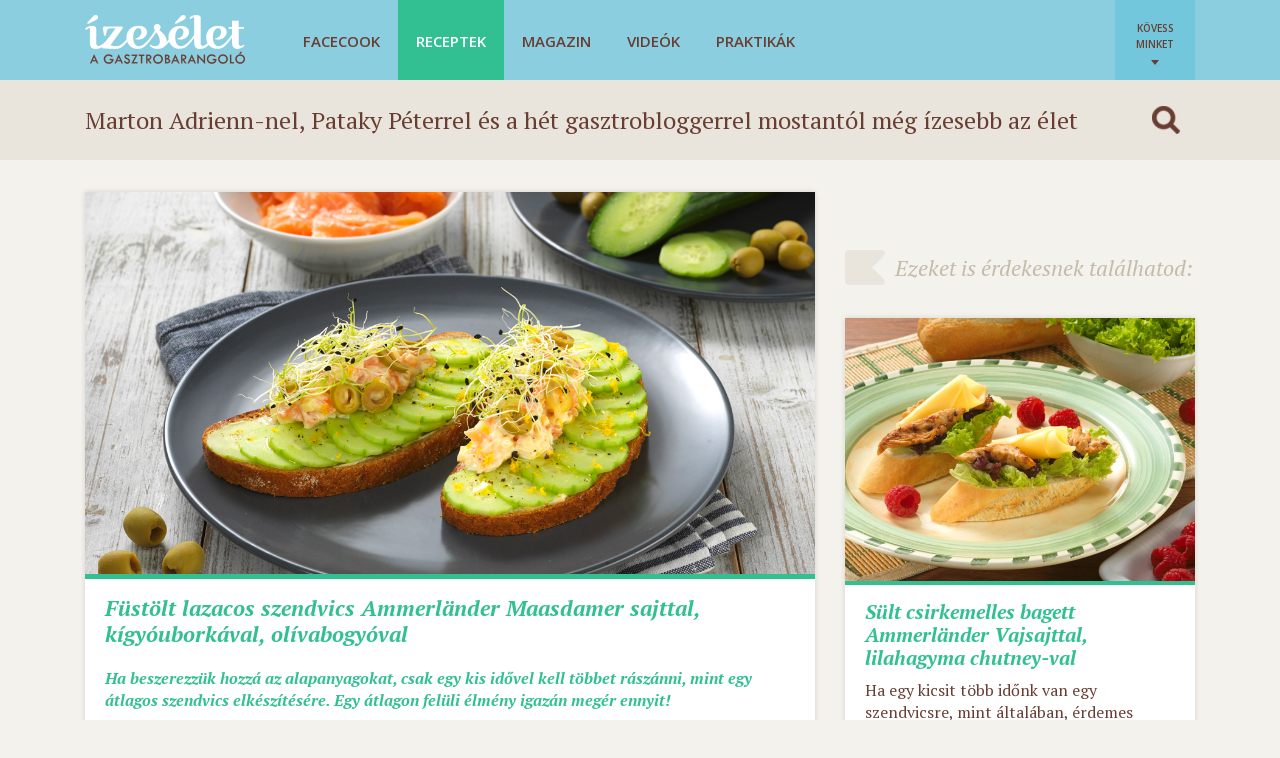

--- FILE ---
content_type: text/html; charset=UTF-8
request_url: https://izeselet.hu/receptek/fustolt-lazacos-szendvics-ammerlander-maasdamer-sajttal-kigyouborkaval-olivabogyoval/
body_size: 21254
content:
<!DOCTYPE html>
<html lang="hu-HU">
	<head>
		<meta http-equiv="content-type" content="text/html; charset=UTF-8" />
		<title>Füstölt lazacos szendvics Ammerländer Maasdamer sajttal, kígyóuborkával, olívabogyóval - Receptek | Ízes Élet - Gasztronómia a mindennapokra</title>
		<meta name="viewport" content="width=device-width, initial-scale=1.0,minimum-scale=1.0, maximum-scale=1.0, user-scalable=no"/>
		<meta http-equiv="X-UA-Compatible" content="IE=edge,chrome=1">
		<meta name="HandheldFriendly" content="true" />
		<meta name="MobileOptimized" content="width" />
		<meta property="fb:app_id" content="1402610739952114"/>
		<meta property="fb:admins" content="1826959793,1703359838,1019554367,622358933,100001467498907,642088264,100002327268380"/>
		<meta property="og:title" content="Füstölt lazacos szendvics Ammerländer Maasdamer sajttal, kígyóuborkával, olívabogyóval" />
		<meta name="description" property="og:description" content="Ha beszerezzük hozzá az alapanyagokat, csak egy kis idővel kell többet rászánni, mint egy átlagos szendvics elkészítésére. Egy átlagon felüli élmény igazán megér ennyit!" />
				<meta property="og:image" content="https://izeselet.hu/wp-content/uploads/2021/05/2.-Füstölt-lazacos-szendvics-Ammerländer-Maasdamer-sajttal-kígyóuborkával-olívabogyóval-1200x628-1024x536.jpg" />
		<meta property="og:site_name" content="Ízes Élet" />
		<meta property="og:url" content="https://izeselet.hu/receptek/fustolt-lazacos-szendvics-ammerlander-maasdamer-sajttal-kigyouborkaval-olivabogyoval/" />
		<!--<link href='http://fonts.googleapis.com/css?family=Open+Sans:400,600&subset=latin,latin-ext' rel='stylesheet' type='text/css'>-->
		
        <link rel="shortcut icon" href="https://izeselet.hu/wp-content/themes/izeselet/icons/favico.png" type="image/x-icon" />
        <link rel="apple-touch-icon-precomposed" sizes="57x57" href="https://izeselet.hu/wp-content/themes/izeselet/icons/apple-touch-icon-57x57.png" />
        <link rel="apple-touch-icon-precomposed" sizes="114x114" href="https://izeselet.hu/wp-content/themes/izeselet/icons/apple-touch-icon-114x114.png" />
        <link rel="apple-touch-icon-precomposed" sizes="72x72" href="https://izeselet.hu/wp-content/themes/izeselet/icons/apple-touch-icon-72x72.png" />
        <link rel="apple-touch-icon-precomposed" sizes="144x144" href="https://izeselet.hu/wp-content/themes/izeselet/icons/apple-touch-icon-144x144.png" />
        <link rel="apple-touch-icon-precomposed" sizes="60x60" href="https://izeselet.hu/wp-content/themes/izeselet/icons/apple-touch-icon-60x60.png" />
        <link rel="apple-touch-icon-precomposed" sizes="120x120" href="https://izeselet.hu/wp-content/themes/izeselet/icons/apple-touch-icon-120x120.png" />
        <link rel="apple-touch-icon-precomposed" sizes="76x76" href="https://izeselet.hu/wp-content/themes/izeselet/icons/apple-touch-icon-76x76.png" />
        <link rel="apple-touch-icon-precomposed" sizes="152x152" href="https://izeselet.hu/wp-content/themes/izeselet/icons/apple-touch-icon-152x152.png" />
        <link rel="icon" type="image/png" href="https://izeselet.hu/wp-content/themes/izeselet/icons/favicon-196x196.png" sizes="196x196" />
        <link rel="icon" type="image/png" href="https://izeselet.hu/wp-content/themes/izeselet/icons/favicon-96x96.png" sizes="96x96" />
        <link rel="icon" type="image/png" href="https://izeselet.hu/wp-content/themes/izeselet/icons/favicon-32x32.png" sizes="32x32" />
        <link rel="icon" type="image/png" href="https://izeselet.hu/wp-content/themes/izeselet/icons/favicon-16x16.png" sizes="16x16" />
        <meta name="application-name" content="Ízes élet"/>
        <meta name="msapplication-TileColor" content="#FFFFFF" />
        <meta name="msapplication-TileImage" content="https://izeselet.hu/wp-content/themes/izeselet/icons/mstile-144x144.png" />
        <meta name="msapplication-square70x70logo" content="https://izeselet.hu/wp-content/themes/izeselet/icons/mstile-70x70.png" />
        <meta name="msapplication-square150x150logo" content="https://izeselet.hu/wp-content/themes/izeselet/icons/mstile-150x150.png" />
        <meta name="msapplication-wide310x150logo" content="https://izeselet.hu/wp-content/themes/izeselet/icons/mstile-310x150.png" />
        <meta name="msapplication-square310x310logo" content="https://izeselet.hu/wp-content/themes/izeselet/icons/mstile-310x310.png" />
        
		<base href="https://izeselet.hu">
		<!--[if IE]>
			<script src="http://html5shiv.googlecode.com/svn/trunk/html5.js"></script>
            <style type="text/css">
                input[type=text] {
                    height: auto !important;
                }
            </style>
        <![endif]-->

        <!-- Google Tag Manager -->
        <script>(function(w,d,s,l,i){w[l]=w[l]||[];w[l].push({'gtm.start':
        new Date().getTime(),event:'gtm.js'});var f=d.getElementsByTagName(s)[0],
        j=d.createElement(s),dl=l!='dataLayer'?'&l='+l:'';j.async=true;j.src=
        'https://www.googletagmanager.com/gtm.js?id='+i+dl;f.parentNode.insertBefore(j,f);
        })(window,document,'script','dataLayer','GTM-K97FM4QV');</script>
        <!-- End Google Tag Manager -->

		<script type="text/javascript" src="https://hu.adocean.pl/files/js/ado.js"></script>
		<script type="text/javascript">
			/* (c)AdOcean 2003-2018 */
			if (typeof ado === "object") {
				ado.config({
					mode: 'new',
					xml: false,
					consent: true,
					characterEncoding: true,
					attachReferrer: true,
					fpc: 'auto',
					defaultServer: 'hu.adocean.pl',
					cookieDomain: 'SLD'
				});
				ado.preview({enabled: true});
			}
		</script>

        <meta name='robots' content='max-image-preview:large' />
<link rel='dns-prefetch' href='//izeselet.hu' />
<link rel='dns-prefetch' href='//ajax.googleapis.com' />
<link rel='stylesheet' id='dashicons-css' href='https://izeselet.hu/wp-includes/css/dashicons.min.css?ver=6.4.3' type='text/css' media='all' />
<link rel='stylesheet' id='thickbox-css' href='https://izeselet.hu/wp-includes/js/thickbox/thickbox.css?ver=6.4.3' type='text/css' media='all' />
<link rel='stylesheet' id='wp-block-library-css' href='https://izeselet.hu/wp-includes/css/dist/block-library/style.min.css?ver=6.4.3' type='text/css' media='all' />
<style id='classic-theme-styles-inline-css' type='text/css'>
/*! This file is auto-generated */
.wp-block-button__link{color:#fff;background-color:#32373c;border-radius:9999px;box-shadow:none;text-decoration:none;padding:calc(.667em + 2px) calc(1.333em + 2px);font-size:1.125em}.wp-block-file__button{background:#32373c;color:#fff;text-decoration:none}
</style>
<style id='global-styles-inline-css' type='text/css'>
body{--wp--preset--color--black: #000000;--wp--preset--color--cyan-bluish-gray: #abb8c3;--wp--preset--color--white: #ffffff;--wp--preset--color--pale-pink: #f78da7;--wp--preset--color--vivid-red: #cf2e2e;--wp--preset--color--luminous-vivid-orange: #ff6900;--wp--preset--color--luminous-vivid-amber: #fcb900;--wp--preset--color--light-green-cyan: #7bdcb5;--wp--preset--color--vivid-green-cyan: #00d084;--wp--preset--color--pale-cyan-blue: #8ed1fc;--wp--preset--color--vivid-cyan-blue: #0693e3;--wp--preset--color--vivid-purple: #9b51e0;--wp--preset--gradient--vivid-cyan-blue-to-vivid-purple: linear-gradient(135deg,rgba(6,147,227,1) 0%,rgb(155,81,224) 100%);--wp--preset--gradient--light-green-cyan-to-vivid-green-cyan: linear-gradient(135deg,rgb(122,220,180) 0%,rgb(0,208,130) 100%);--wp--preset--gradient--luminous-vivid-amber-to-luminous-vivid-orange: linear-gradient(135deg,rgba(252,185,0,1) 0%,rgba(255,105,0,1) 100%);--wp--preset--gradient--luminous-vivid-orange-to-vivid-red: linear-gradient(135deg,rgba(255,105,0,1) 0%,rgb(207,46,46) 100%);--wp--preset--gradient--very-light-gray-to-cyan-bluish-gray: linear-gradient(135deg,rgb(238,238,238) 0%,rgb(169,184,195) 100%);--wp--preset--gradient--cool-to-warm-spectrum: linear-gradient(135deg,rgb(74,234,220) 0%,rgb(151,120,209) 20%,rgb(207,42,186) 40%,rgb(238,44,130) 60%,rgb(251,105,98) 80%,rgb(254,248,76) 100%);--wp--preset--gradient--blush-light-purple: linear-gradient(135deg,rgb(255,206,236) 0%,rgb(152,150,240) 100%);--wp--preset--gradient--blush-bordeaux: linear-gradient(135deg,rgb(254,205,165) 0%,rgb(254,45,45) 50%,rgb(107,0,62) 100%);--wp--preset--gradient--luminous-dusk: linear-gradient(135deg,rgb(255,203,112) 0%,rgb(199,81,192) 50%,rgb(65,88,208) 100%);--wp--preset--gradient--pale-ocean: linear-gradient(135deg,rgb(255,245,203) 0%,rgb(182,227,212) 50%,rgb(51,167,181) 100%);--wp--preset--gradient--electric-grass: linear-gradient(135deg,rgb(202,248,128) 0%,rgb(113,206,126) 100%);--wp--preset--gradient--midnight: linear-gradient(135deg,rgb(2,3,129) 0%,rgb(40,116,252) 100%);--wp--preset--font-size--small: 13px;--wp--preset--font-size--medium: 20px;--wp--preset--font-size--large: 36px;--wp--preset--font-size--x-large: 42px;--wp--preset--spacing--20: 0.44rem;--wp--preset--spacing--30: 0.67rem;--wp--preset--spacing--40: 1rem;--wp--preset--spacing--50: 1.5rem;--wp--preset--spacing--60: 2.25rem;--wp--preset--spacing--70: 3.38rem;--wp--preset--spacing--80: 5.06rem;--wp--preset--shadow--natural: 6px 6px 9px rgba(0, 0, 0, 0.2);--wp--preset--shadow--deep: 12px 12px 50px rgba(0, 0, 0, 0.4);--wp--preset--shadow--sharp: 6px 6px 0px rgba(0, 0, 0, 0.2);--wp--preset--shadow--outlined: 6px 6px 0px -3px rgba(255, 255, 255, 1), 6px 6px rgba(0, 0, 0, 1);--wp--preset--shadow--crisp: 6px 6px 0px rgba(0, 0, 0, 1);}:where(.is-layout-flex){gap: 0.5em;}:where(.is-layout-grid){gap: 0.5em;}body .is-layout-flow > .alignleft{float: left;margin-inline-start: 0;margin-inline-end: 2em;}body .is-layout-flow > .alignright{float: right;margin-inline-start: 2em;margin-inline-end: 0;}body .is-layout-flow > .aligncenter{margin-left: auto !important;margin-right: auto !important;}body .is-layout-constrained > .alignleft{float: left;margin-inline-start: 0;margin-inline-end: 2em;}body .is-layout-constrained > .alignright{float: right;margin-inline-start: 2em;margin-inline-end: 0;}body .is-layout-constrained > .aligncenter{margin-left: auto !important;margin-right: auto !important;}body .is-layout-constrained > :where(:not(.alignleft):not(.alignright):not(.alignfull)){max-width: var(--wp--style--global--content-size);margin-left: auto !important;margin-right: auto !important;}body .is-layout-constrained > .alignwide{max-width: var(--wp--style--global--wide-size);}body .is-layout-flex{display: flex;}body .is-layout-flex{flex-wrap: wrap;align-items: center;}body .is-layout-flex > *{margin: 0;}body .is-layout-grid{display: grid;}body .is-layout-grid > *{margin: 0;}:where(.wp-block-columns.is-layout-flex){gap: 2em;}:where(.wp-block-columns.is-layout-grid){gap: 2em;}:where(.wp-block-post-template.is-layout-flex){gap: 1.25em;}:where(.wp-block-post-template.is-layout-grid){gap: 1.25em;}.has-black-color{color: var(--wp--preset--color--black) !important;}.has-cyan-bluish-gray-color{color: var(--wp--preset--color--cyan-bluish-gray) !important;}.has-white-color{color: var(--wp--preset--color--white) !important;}.has-pale-pink-color{color: var(--wp--preset--color--pale-pink) !important;}.has-vivid-red-color{color: var(--wp--preset--color--vivid-red) !important;}.has-luminous-vivid-orange-color{color: var(--wp--preset--color--luminous-vivid-orange) !important;}.has-luminous-vivid-amber-color{color: var(--wp--preset--color--luminous-vivid-amber) !important;}.has-light-green-cyan-color{color: var(--wp--preset--color--light-green-cyan) !important;}.has-vivid-green-cyan-color{color: var(--wp--preset--color--vivid-green-cyan) !important;}.has-pale-cyan-blue-color{color: var(--wp--preset--color--pale-cyan-blue) !important;}.has-vivid-cyan-blue-color{color: var(--wp--preset--color--vivid-cyan-blue) !important;}.has-vivid-purple-color{color: var(--wp--preset--color--vivid-purple) !important;}.has-black-background-color{background-color: var(--wp--preset--color--black) !important;}.has-cyan-bluish-gray-background-color{background-color: var(--wp--preset--color--cyan-bluish-gray) !important;}.has-white-background-color{background-color: var(--wp--preset--color--white) !important;}.has-pale-pink-background-color{background-color: var(--wp--preset--color--pale-pink) !important;}.has-vivid-red-background-color{background-color: var(--wp--preset--color--vivid-red) !important;}.has-luminous-vivid-orange-background-color{background-color: var(--wp--preset--color--luminous-vivid-orange) !important;}.has-luminous-vivid-amber-background-color{background-color: var(--wp--preset--color--luminous-vivid-amber) !important;}.has-light-green-cyan-background-color{background-color: var(--wp--preset--color--light-green-cyan) !important;}.has-vivid-green-cyan-background-color{background-color: var(--wp--preset--color--vivid-green-cyan) !important;}.has-pale-cyan-blue-background-color{background-color: var(--wp--preset--color--pale-cyan-blue) !important;}.has-vivid-cyan-blue-background-color{background-color: var(--wp--preset--color--vivid-cyan-blue) !important;}.has-vivid-purple-background-color{background-color: var(--wp--preset--color--vivid-purple) !important;}.has-black-border-color{border-color: var(--wp--preset--color--black) !important;}.has-cyan-bluish-gray-border-color{border-color: var(--wp--preset--color--cyan-bluish-gray) !important;}.has-white-border-color{border-color: var(--wp--preset--color--white) !important;}.has-pale-pink-border-color{border-color: var(--wp--preset--color--pale-pink) !important;}.has-vivid-red-border-color{border-color: var(--wp--preset--color--vivid-red) !important;}.has-luminous-vivid-orange-border-color{border-color: var(--wp--preset--color--luminous-vivid-orange) !important;}.has-luminous-vivid-amber-border-color{border-color: var(--wp--preset--color--luminous-vivid-amber) !important;}.has-light-green-cyan-border-color{border-color: var(--wp--preset--color--light-green-cyan) !important;}.has-vivid-green-cyan-border-color{border-color: var(--wp--preset--color--vivid-green-cyan) !important;}.has-pale-cyan-blue-border-color{border-color: var(--wp--preset--color--pale-cyan-blue) !important;}.has-vivid-cyan-blue-border-color{border-color: var(--wp--preset--color--vivid-cyan-blue) !important;}.has-vivid-purple-border-color{border-color: var(--wp--preset--color--vivid-purple) !important;}.has-vivid-cyan-blue-to-vivid-purple-gradient-background{background: var(--wp--preset--gradient--vivid-cyan-blue-to-vivid-purple) !important;}.has-light-green-cyan-to-vivid-green-cyan-gradient-background{background: var(--wp--preset--gradient--light-green-cyan-to-vivid-green-cyan) !important;}.has-luminous-vivid-amber-to-luminous-vivid-orange-gradient-background{background: var(--wp--preset--gradient--luminous-vivid-amber-to-luminous-vivid-orange) !important;}.has-luminous-vivid-orange-to-vivid-red-gradient-background{background: var(--wp--preset--gradient--luminous-vivid-orange-to-vivid-red) !important;}.has-very-light-gray-to-cyan-bluish-gray-gradient-background{background: var(--wp--preset--gradient--very-light-gray-to-cyan-bluish-gray) !important;}.has-cool-to-warm-spectrum-gradient-background{background: var(--wp--preset--gradient--cool-to-warm-spectrum) !important;}.has-blush-light-purple-gradient-background{background: var(--wp--preset--gradient--blush-light-purple) !important;}.has-blush-bordeaux-gradient-background{background: var(--wp--preset--gradient--blush-bordeaux) !important;}.has-luminous-dusk-gradient-background{background: var(--wp--preset--gradient--luminous-dusk) !important;}.has-pale-ocean-gradient-background{background: var(--wp--preset--gradient--pale-ocean) !important;}.has-electric-grass-gradient-background{background: var(--wp--preset--gradient--electric-grass) !important;}.has-midnight-gradient-background{background: var(--wp--preset--gradient--midnight) !important;}.has-small-font-size{font-size: var(--wp--preset--font-size--small) !important;}.has-medium-font-size{font-size: var(--wp--preset--font-size--medium) !important;}.has-large-font-size{font-size: var(--wp--preset--font-size--large) !important;}.has-x-large-font-size{font-size: var(--wp--preset--font-size--x-large) !important;}
.wp-block-navigation a:where(:not(.wp-element-button)){color: inherit;}
:where(.wp-block-post-template.is-layout-flex){gap: 1.25em;}:where(.wp-block-post-template.is-layout-grid){gap: 1.25em;}
:where(.wp-block-columns.is-layout-flex){gap: 2em;}:where(.wp-block-columns.is-layout-grid){gap: 2em;}
.wp-block-pullquote{font-size: 1.5em;line-height: 1.6;}
</style>
<link rel='stylesheet' id='owlcarousel_css-css' href='https://izeselet.hu/wp-content/themes/izeselet/css/owl.carousel.css?ver=6.4.3' type='text/css' media='all' />
<link rel='stylesheet' id='style-css' href='https://izeselet.hu/wp-content/themes/izeselet/style.css?ver=6.4.3' type='text/css' media='all' />
<script type="text/javascript" src="//ajax.googleapis.com/ajax/libs/jquery/2.1.4/jquery.min.js?ver=2.1.4" id="jquery-js"></script>
<script type="text/javascript" src="https://izeselet.hu/wp-content/themes/izeselet/js/admin.js?v2&amp;ver=6.4.3" id="adminjs-js"></script>
<script type="text/javascript" src="https://izeselet.hu/wp-content/themes/izeselet/js/lib/icheck.min.js?ver=6.4.3" id="icheck_js-js"></script>
<script type="text/javascript" src="https://izeselet.hu/wp-content/themes/izeselet/js/lib/owl.carousel.min.js?ver=6.4.3" id="owlcarousel_js-js"></script>
<script type="text/javascript" id="site_js-js-extra">
/* <![CDATA[ */
var ajax = {"ajaxurl":"https:\/\/izeselet.hu\/wp-admin\/admin-ajax.php"};
/* ]]> */
</script>
<script type="text/javascript" src="https://izeselet.hu/wp-content/themes/izeselet/js/script.js?ver=6.4.3" id="site_js-js"></script>
<link rel="https://api.w.org/" href="https://izeselet.hu/wp-json/" />
<link rel='shortlink' href='https://izeselet.hu/?p=36983' />
<link rel="alternate" type="application/json+oembed" href="https://izeselet.hu/wp-json/oembed/1.0/embed?url=https%3A%2F%2Fizeselet.hu%2Freceptek%2Ffustolt-lazacos-szendvics-ammerlander-maasdamer-sajttal-kigyouborkaval-olivabogyoval%2F" />
<link rel="alternate" type="text/xml+oembed" href="https://izeselet.hu/wp-json/oembed/1.0/embed?url=https%3A%2F%2Fizeselet.hu%2Freceptek%2Ffustolt-lazacos-szendvics-ammerlander-maasdamer-sajttal-kigyouborkaval-olivabogyoval%2F&#038;format=xml" />

            <!-- mobile or tab -->
            <script type="text/javascript" src="https://izeselet.hu/wp-content/themes/izeselet/js/lib/klass.min.js"></script>
            <script type="text/javascript" src="https://izeselet.hu/wp-content/themes/izeselet/js/code.photoswipe.jquery-3.0.5.min.js"></script>
            <link rel="stylesheet" type="text/css" href="https://izeselet.hu/wp-content/themes/izeselet/css/photoswipe.css" />
            <!-- desktop -->
            <script type="text/javascript" src="https://izeselet.hu/wp-content/themes/izeselet/js/jquery.fancybox.pack.js"></script>
            <link rel="stylesheet" type="text/css" href="https://izeselet.hu/wp-content/themes/izeselet/css/jquery.fancybox.css" />
				<script type="text/javascript" data-cfasync="false"> var target_custom_value = "vega vegan vegetarianus"; </script>
		<script data-cfasync="false">
			var adsQueue = window.adsQueue || [];
			function noAB(a) {
				window.adsQueue.push(a);
			}
			var activateBanner = window.activateBanner || noAB;
		</script>
		<!--script src="https://adsinteractive-794b.kxcdn.com/izeselet.hu.js?v=20260120" type="text/javascript" data-cfasync="false" async></script-->
    		<!--script async src="//htagpa.tech/c/izeselet.js" data-cfasync="false"></script-->
	</head>
	<body class="recipe-template-default single single-recipe postid-36983">

        <!-- Google Tag Manager (noscript) -->
        <noscript><iframe src="https://www.googletagmanager.com/ns.html?id=GTM-K97FM4QV"
        height="0" width="0" style="display:none;visibility:hidden"></iframe></noscript>
        <!-- End Google Tag Manager (noscript) -->

					<div id="fb-root"></div>
                <script>
                  window.fbAsyncInit = function() {
                    FB.init({
                      appId      : '1402610739952114',
                      xfbml      : true,
                      version    : 'v2.3'
                    });
                  };

                  (function(d, s, id){
                     var js, fjs = d.getElementsByTagName(s)[0];
                     if (d.getElementById(id)) {return;}
                     js = d.createElement(s); js.id = id;
                     js.src = "//connect.facebook.net/en_US/sdk.js";
                     fjs.parentNode.insertBefore(js, fjs);
                   }(document, 'script', 'facebook-jssdk'));
                </script>
					<div id="header">
			<div class="content-wrapper">
				<div class="header-top">
										<h1 class="logo"><a href="https://izeselet.hu/" title="Ízes Élet &#8211; Gasztronómia a mindennapokra" rel="home"><img src="https://izeselet.hu/wp-content/themes/izeselet/frames/logo_new@2x.png" style="width: 160px; height: auto;" alt="Ízes Élet &#8211; Gasztronómia a mindennapokra" /></a></h1>
					
					<div id="menu">
						<div class="menu-header-menu-container"><ul id="menu-header-menu" class="menu"><li id='menu-item-18936'  class="legujabb-izek default-color menu-item menu-item-type-custom menu-item-object-custom"><a  href="/kereses/?k=Facecook">Facecook</a> <div class="mega-menu legujabb-izek"><ul id="menu-mega-menu-legujabb-izek" class="menu"><li id='menu-item-23056'  class="column menu-item menu-item-type-custom menu-item-object-custom menu-item-has-children"><a  class="noclick" href="#"><span class="face-sep"></span>Oszlop</a> 
<ul class="sub-menu">
<li id='menu-item-23057'  class="mega-title menu-item menu-item-type-custom menu-item-object-custom menu-item-has-children"><a  class="noclick" href="#"><span class="face-sep"></span>Dizájnbisztró</a> 
	<ul class="sub-menu">
<li id='menu-item-23058'  class="has-face has-face-2 menu-item menu-item-type-custom menu-item-object-custom"><a  href="/kereses/?k=Dizájnbisztró"><span class="face"><img src="https://izeselet.hu/wp-content/uploads/2020/04/csigozita-150x150.jpg" alt="" /></span><span class="face-sep"></span><span class="title-holder"><span class="name">Csigó Zita</span><br />receptjei és írásai</span></a> </li>
	</ul>
</li>
</ul>
</li>
<li id='menu-item-18938'  class="column menu-item menu-item-type-custom menu-item-object-custom menu-item-has-children"><a  class="noclick" href="#"><span class="face-sep"></span>Oszlop</a> 
<ul class="sub-menu">
<li id='menu-item-18943'  class="mega-title menu-item menu-item-type-custom menu-item-object-custom menu-item-has-children"><a  class="noclick" href="#"><span class="face-sep"></span>Vegán</a> 
	<ul class="sub-menu">
<li id='menu-item-18948'  class="has-face has-face-2 menu-item menu-item-type-custom menu-item-object-custom"><a  href="/kereses/?k=Steiner+Kristóf"><span class="face"><img src="https://izeselet.hu/wp-content/uploads/2024/02/steiner-kristof-640x480-1.jpg" alt="" /></span><span class="face-sep"></span><span class="title-holder"><span class="name">Steiner Kristóf</span><br />receptjei és írásai</span></a> </li>
	</ul>
</li>
</ul>
</li>
<li id='menu-item-18939'  class="column menu-item menu-item-type-custom menu-item-object-custom menu-item-has-children"><a  class="noclick" href="#"><span class="face-sep"></span>Oszlop</a> 
<ul class="sub-menu">
<li id='menu-item-18944'  class="mega-title menu-item menu-item-type-custom menu-item-object-custom menu-item-has-children"><a  class="noclick" href="#"><span class="face-sep"></span>Szezonok</a> 
	<ul class="sub-menu">
<li id='menu-item-18949'  class="has-face menu-item menu-item-type-custom menu-item-object-custom"><a  href="/kereses/?k=Szezonok"><span class="face"><img src="https://izeselet.hu/wp-content/uploads/2024/02/horvat-sara-150x150-1.jpg" alt="" /></span><span class="face-sep"></span><span class="title-holder"><span class="name">Horvát Sára</span><br />receptjei és írásai</span></a> </li>
	</ul>
</li>
</ul>
</li>
<li id='menu-item-18940'  class="column menu-item menu-item-type-custom menu-item-object-custom menu-item-has-children"><a  class="noclick" href="#"><span class="face-sep"></span>Oszlop</a> 
<ul class="sub-menu">
<li id='menu-item-18945'  class="mega-title menu-item menu-item-type-custom menu-item-object-custom menu-item-has-children"><a  class="noclick" href="#"><span class="face-sep"></span>Zabkásakirálynő</a> 
	<ul class="sub-menu">
<li id='menu-item-18950'  class="has-face menu-item menu-item-type-custom menu-item-object-custom"><a  href="/kereses/?k=Zabkásakirálynő"><span class="face"><img src="https://izeselet.hu/wp-content/uploads/2020/04/goklerkrisztina-cropped-150x150.jpg" alt="" /></span><span class="face-sep"></span><span class="title-holder"><span class="name">Gökler Krisztina</span><br />receptjei és írásai</span></a> </li>
	</ul>
</li>
</ul>
</li>
<li id='menu-item-18941'  class="column menu-item menu-item-type-custom menu-item-object-custom menu-item-has-children"><a  class="noclick" href="#"><span class="face-sep"></span>Oszlop</a> 
<ul class="sub-menu">
<li id='menu-item-18946'  class="mega-title menu-item menu-item-type-custom menu-item-object-custom menu-item-has-children"><a  class="noclick" href="#"><span class="face-sep"></span>Pasi Spájz</a> 
	<ul class="sub-menu">
<li id='menu-item-18951'  class="has-face has-face-2 menu-item menu-item-type-custom menu-item-object-custom"><a  href="/kereses/?k=Pasi%20Spájz"><span class="face"><img src="https://izeselet.hu/wp-content/uploads/2024/02/Oliver_belyegkep-150x150-1.jpg" alt="" /></span><span class="face"><img src="https://izeselet.hu/wp-content/uploads/2024/02/topar-gabor-150x150-1.jpg" alt="" /></span><span class="face-sep"></span><span class="title-holder"><span class="name">Hornyák Olivér és Topár Gábor</span><br />receptjei és írásai</span></a> </li>
	</ul>
</li>
</ul>
</li>
<li id='menu-item-18937'  class="column menu-item menu-item-type-custom menu-item-object-custom menu-item-has-children"><a  class="noclick" href="#"><span class="face-sep"></span>Oszlop</a> 
<ul class="sub-menu">
<li id='menu-item-24880'  class="mega-title menu-item menu-item-type-custom menu-item-object-custom menu-item-has-children"><a  class="noclick" href="#"><span class="face-sep"></span>Helló Curry</a> 
	<ul class="sub-menu">
<li id='menu-item-24881'  class="has-face menu-item menu-item-type-custom menu-item-object-custom"><a  href="/kereses/?k=Helló+Curry"><span class="face"><img src="https://izeselet.hu/wp-content/uploads/2020/04/gocsagnes-150x150.jpg" alt="" /></span><span class="face-sep"></span><span class="title-holder"><span class="name">Gócs Ágnes</span><br />receptjei és írásai</span></a> </li>
	</ul>
</li>
</ul>
</li>
</ul></div><li id='menu-item-111'  class="recipe menu-item menu-item-type-post_type menu-item-object-page current-menu-item"><a  href="https://izeselet.hu/receptek/">Receptek<span class="counter bg-recipe">2291</span></a> <div class="mega-menu recipe"><ul id="menu-mega-menu-recept" class="menu"><li id='menu-item-14810'  class="column menu-item menu-item-type-custom menu-item-object-custom menu-item-has-children"><a  class="noclick" href="#"><span class="face-sep"></span>Oszlop</a> 
<ul class="sub-menu">
<li id='menu-item-14814'  class="mega-title menu-item menu-item-type-custom menu-item-object-custom menu-item-has-children"><a  class="noclick" href="#"><span class="face-sep"></span>Az ízesélet.hu receptjei</a> 
	<ul class="sub-menu">
<li id='menu-item-14820'  class="has-face menu-item menu-item-type-taxonomy menu-item-object-recipe_tag"><a  href="/kereses/?k=Mautner+Zs%C3%B3fi/kategoria-recipe/"><span class="face"><img src="https://izeselet.hu/wp-content/uploads/2024/02/BarsonyBenceRTLretusmzs3-1-150x150-1.jpg" alt="" /></span><span class="face-sep"></span><span class="title-holder"><span class="name">Mautner Zsófi</span><br />receptjei</span></a> </li>
<li id='menu-item-14821'  class="has-face menu-item menu-item-type-taxonomy menu-item-object-recipe_tag"><a  href="/kereses/?k=Pataky+P%C3%A9ter/kategoria-recipe/"><span class="face"><img src="https://izeselet.hu/wp-content/uploads/2021/08/Pataky-e1380992960438.jpg" alt="" /></span><span class="face-sep"></span><span class="title-holder"><span class="name">Pataky Péter</span><br />receptjei</span></a> </li>
<li id='menu-item-18952'  class="has-face menu-item menu-item-type-custom menu-item-object-custom"><a  href="/kereses/?k=Marton+Adrienn/kategoria-recipe/"><span class="face"><img src="https://izeselet.hu/wp-content/uploads/2020/12/Marton-Adri-mikulasos-muffin.jpg" alt="" /></span><span class="face-sep"></span><span class="title-holder"><span class="name">Marton Adrienn</span><br />receptjei</span></a> </li>
<li id='menu-item-16685'  class="has-face menu-item menu-item-type-taxonomy menu-item-object-recipe_tag"><a  href="/kereses/?k=Bezzegh+%C3%89va/kategoria-recipe/"><span class="face"><img src="https://izeselet.hu/wp-content/uploads/2024/02/bezzegh_eva_portre_2-150x150-1.jpg" alt="" /></span><span class="face-sep"></span><span class="title-holder"><span class="name">Bezzegh Éva</span><br />receptjei</span></a> </li>
<li id='menu-item-14822'  class="has-face menu-item menu-item-type-taxonomy menu-item-object-recipe_tag"><a  href="/kereses/?k=Koll%C3%A1r+Anita/kategoria-recipe/"><span class="face"><img src="https://izeselet.hu/wp-content/uploads/2024/02/kollar_anita.jpg" alt="" /></span><span class="face-sep"></span><span class="title-holder"><span class="name">Kollár Anita</span><br />receptjei</span></a> </li>
<li id='menu-item-14824'  class="has-face menu-item menu-item-type-taxonomy menu-item-object-recipe_tag"><a  href="/kereses/?k=Szatm%C3%A1ri+Ferenc/kategoria-recipe/"><span class="face"><img src="https://izeselet.hu/wp-content/uploads/2024/02/szatmari_feri-150x150-1.jpg" alt="" /></span><span class="face-sep"></span><span class="title-holder"><span class="name">Szatmári Ferenc</span><br />receptjei</span></a> </li>
	</ul>
</li>
</ul>
</li>
<li id='menu-item-14811'  class="column menu-item menu-item-type-custom menu-item-object-custom menu-item-has-children"><a  class="noclick" href="#"><span class="face-sep"></span>Oszlop</a> 
<ul class="sub-menu">
<li id='menu-item-14815'  class="mega-title menu-item menu-item-type-custom menu-item-object-custom menu-item-has-children"><a  class="noclick" href="#"><span class="face-sep"></span>Főbb hozzávalók</a> 
	<ul class="sub-menu">
<li id='menu-item-15023'  class="menu-item menu-item-type-taxonomy menu-item-object-recipe_tag"><a  href="/kereses/?k=alapl%C3%A9/kategoria-recipe/"><span class="face-sep"></span>alaplé</a> </li>
<li id='menu-item-15024'  class="menu-item menu-item-type-taxonomy menu-item-object-recipe_tag"><a  href="/kereses/?k=csokol%C3%A1d%C3%A9%2C+kaka%C3%B3/kategoria-recipe/"><span class="face-sep"></span>csokoládé, kakaó</a> </li>
<li id='menu-item-14825'  class="menu-item menu-item-type-taxonomy menu-item-object-recipe_tag"><a  href="/kereses/?k=csirke/kategoria-recipe/"><span class="face-sep"></span>csirke</a> </li>
<li id='menu-item-15025'  class="menu-item menu-item-type-taxonomy menu-item-object-recipe_tag"><a  href="/kereses/?k=f%C5%B1szer/kategoria-recipe/"><span class="face-sep"></span>fűszer</a> </li>
<li id='menu-item-15026'  class="menu-item menu-item-type-taxonomy menu-item-object-recipe_tag"><a  href="/kereses/?k=gabona/kategoria-recipe/"><span class="face-sep"></span>gabona</a> </li>
<li id='menu-item-15027'  class="menu-item menu-item-type-taxonomy menu-item-object-recipe_tag"><a  href="/kereses/?k=glut%C3%A9nmentes+gabona/kategoria-recipe/"><span class="face-sep"></span>gluténmentes gabona</a> </li>
<li id='menu-item-15028'  class="menu-item menu-item-type-taxonomy menu-item-object-recipe_tag"><a  href="/kereses/?k=gomba/kategoria-recipe/"><span class="face-sep"></span>gomba</a> </li>
<li id='menu-item-15029'  class="menu-item menu-item-type-taxonomy menu-item-object-recipe_tag"><a  href="/kereses/?k=gy%C3%BCm%C3%B6lcs%2C+aszalt+gy%C3%BCm%C3%B6lcs/kategoria-recipe/"><span class="face-sep"></span>gyümölcs, aszalt gyümölcs</a> </li>
<li id='menu-item-15030'  class="menu-item menu-item-type-taxonomy menu-item-object-recipe_tag current-recipe-ancestor current-menu-parent current-recipe-parent"><a  href="/kereses/?k=hal/kategoria-recipe/"><span class="face-sep"></span>hal</a> </li>
<li id='menu-item-15031'  class="menu-item menu-item-type-taxonomy menu-item-object-recipe_tag"><a  href="/kereses/?k=kacsa/kategoria-recipe/"><span class="face-sep"></span>kacsa</a> </li>
<li id='menu-item-15032'  class="menu-item menu-item-type-taxonomy menu-item-object-recipe_tag current-recipe-ancestor current-menu-parent current-recipe-parent"><a  href="/kereses/?k=keny%C3%A9r/kategoria-recipe/"><span class="face-sep"></span>kenyér</a> </li>
<li id='menu-item-15033'  class="menu-item menu-item-type-taxonomy menu-item-object-recipe_tag"><a  href="/kereses/?k=liba/kategoria-recipe/"><span class="face-sep"></span>liba</a> </li>
<li id='menu-item-15034'  class="menu-item menu-item-type-taxonomy menu-item-object-recipe_tag"><a  href="/kereses/?k=marha/kategoria-recipe/"><span class="face-sep"></span>marha</a> </li>
<li id='menu-item-15035'  class="menu-item menu-item-type-taxonomy menu-item-object-recipe_tag"><a  href="/kereses/?k=olajos+magvak%2C+magok/kategoria-recipe/"><span class="face-sep"></span>olajos magvak, magok</a> </li>
<li id='menu-item-14826'  class="menu-item menu-item-type-taxonomy menu-item-object-recipe_tag"><a  href="/kereses/?k=pulyka/kategoria-recipe/"><span class="face-sep"></span>pulyka</a> </li>
<li id='menu-item-15036'  class="menu-item menu-item-type-taxonomy menu-item-object-recipe_tag"><a  href="/kereses/?k=rizs/kategoria-recipe/"><span class="face-sep"></span>rizs</a> </li>
<li id='menu-item-15038'  class="menu-item menu-item-type-taxonomy menu-item-object-recipe_tag"><a  href="/kereses/?k=sert%C3%A9s/kategoria-recipe/"><span class="face-sep"></span>sertés</a> </li>
<li id='menu-item-15037'  class="menu-item menu-item-type-taxonomy menu-item-object-recipe_tag current-recipe-ancestor current-menu-parent current-recipe-parent"><a  href="/kereses/?k=sajt%2C+kr%C3%A9msajt/kategoria-recipe/"><span class="face-sep"></span>sajt, krémsajt</a> </li>
<li id='menu-item-15039'  class="menu-item menu-item-type-taxonomy menu-item-object-recipe_tag"><a  href="/kereses/?k=s%C3%B6r%2C+bor%2C+alkohol/kategoria-recipe/"><span class="face-sep"></span>sör, bor, alkohol</a> </li>
<li id='menu-item-15040'  class="menu-item menu-item-type-taxonomy menu-item-object-recipe_tag"><a  href="/kereses/?k=tejterm%C3%A9kek/kategoria-recipe/"><span class="face-sep"></span>tejtermékek</a> </li>
<li id='menu-item-15041'  class="menu-item menu-item-type-taxonomy menu-item-object-recipe_tag"><a  href="/kereses/?k=t%C3%A9szta/kategoria-recipe/"><span class="face-sep"></span>tészta</a> </li>
<li id='menu-item-15042'  class="menu-item menu-item-type-taxonomy menu-item-object-recipe_tag"><a  href="/kereses/?k=toj%C3%A1s/kategoria-recipe/"><span class="face-sep"></span>tojás</a> </li>
<li id='menu-item-15043'  class="menu-item menu-item-type-taxonomy menu-item-object-recipe_tag current-recipe-ancestor current-menu-parent current-recipe-parent"><a  href="/kereses/?k=z%C3%B6lds%C3%A9g%2C+sal%C3%A1ta/kategoria-recipe/"><span class="face-sep"></span>zöldség, saláta</a> </li>
	</ul>
</li>
</ul>
</li>
<li id='menu-item-14812'  class="column menu-item menu-item-type-custom menu-item-object-custom menu-item-has-children"><a  class="noclick" href="#"><span class="face-sep"></span>Oszlop</a> 
<ul class="sub-menu">
<li id='menu-item-14816'  class="mega-title menu-item menu-item-type-custom menu-item-object-custom menu-item-has-children"><a  class="noclick" href="#"><span class="face-sep"></span>Toplisták</a> 
	<ul class="sub-menu">
<li id='menu-item-15078'  class="menu-item menu-item-type-taxonomy menu-item-object-recipe_tag"><a  href="/kereses/?k=15+perces+%C3%A9telek/kategoria-recipe/"><span class="face-sep"></span>15 perces ételek</a> </li>
<li id='menu-item-15079'  class="menu-item menu-item-type-taxonomy menu-item-object-recipe_tag"><a  href="/kereses/?k=30+perces+%C3%A9telek/kategoria-recipe/"><span class="face-sep"></span>30 perces ételek</a> </li>
<li id='menu-item-14828'  class="menu-item menu-item-type-taxonomy menu-item-object-recipe_tag"><a  href="/kereses/?k=celebreceptek/kategoria-recipe/"><span class="face-sep"></span>celebreceptek</a> </li>
<li id='menu-item-15075'  class="menu-item menu-item-type-taxonomy menu-item-object-recipe_tag"><a  href="/kereses/?k=desszertek/kategoria-recipe/"><span class="face-sep"></span>desszertek</a> </li>
<li id='menu-item-15076'  class="menu-item menu-item-type-taxonomy menu-item-object-recipe_tag"><a  href="/kereses/?k=kar%C3%A1csony/kategoria-recipe/"><span class="face-sep"></span>karácsony</a> </li>
<li id='menu-item-15077'  class="menu-item menu-item-type-taxonomy menu-item-object-recipe_tag"><a  href="/kereses/?k=k%C3%B6nny%C5%B1+%C3%A9s+eg%C3%A9szs%C3%A9ges/kategoria-recipe/"><span class="face-sep"></span>könnyű és egészséges</a> </li>
<li id='menu-item-14827'  class="menu-item menu-item-type-taxonomy menu-item-object-recipe_tag"><a  href="/kereses/?k=legn%C3%A9pszer%C5%B1bb/kategoria-recipe/"><span class="face-sep"></span>legnépszerűbb</a> </li>
<li id='menu-item-14829'  class="menu-item menu-item-type-taxonomy menu-item-object-recipe_tag"><a  href="/kereses/?k=olcs%C3%B3+receptek/kategoria-recipe/"><span class="face-sep"></span>olcsó receptek</a> </li>
<li id='menu-item-24683'  class="menu-item menu-item-type-taxonomy menu-item-object-recipe_tag current-recipe-ancestor current-menu-parent current-recipe-parent"><a  href="/kereses/?k=szendvicsek/kategoria-recipe/"><span class="face-sep"></span>szendvicsek</a> </li>
	</ul>
</li>
<li id='menu-item-14819'  class="mega-title menu-item menu-item-type-custom menu-item-object-custom menu-item-has-children"><a  class="noclick" href="#"><span class="face-sep"></span>Különleges étrendek</a> 
	<ul class="sub-menu">
<li id='menu-item-14830'  class="menu-item menu-item-type-taxonomy menu-item-object-recipe_tag"><a  href="/kereses/?k=glut%C3%A9nmentes/kategoria-recipe/"><span class="face-sep"></span>gluténmentes</a> </li>
<li id='menu-item-15051'  class="menu-item menu-item-type-taxonomy menu-item-object-recipe_tag"><a  href="/kereses/?k=veget%C3%A1ri%C3%A1nus/kategoria-recipe/"><span class="face-sep"></span>vegetáriánus</a> </li>
	</ul>
</li>
<li id='menu-item-15044'  class="mega-title menu-item menu-item-type-custom menu-item-object-custom menu-item-has-children"><a  class="noclick" href="#"><span class="face-sep"></span>Kinek &#038; mikor?</a> 
	<ul class="sub-menu">
<li id='menu-item-15045'  class="menu-item menu-item-type-taxonomy menu-item-object-recipe_tag current-recipe-ancestor current-menu-parent current-recipe-parent"><a  href="/kereses/?k=eb%C3%A9d+%C3%A9s+vacsora/kategoria-recipe/"><span class="face-sep"></span>ebéd és vacsora</a> </li>
<li id='menu-item-15046'  class="menu-item menu-item-type-taxonomy menu-item-object-recipe_tag"><a  href="/kereses/?k=gyerekeknek%2C+gyerekekkel/kategoria-recipe/"><span class="face-sep"></span>gyerekeknek, gyerekekkel</a> </li>
<li id='menu-item-15047'  class="menu-item menu-item-type-taxonomy menu-item-object-recipe_tag"><a  href="/kereses/?k=italok/kategoria-recipe/"><span class="face-sep"></span>italok</a> </li>
<li id='menu-item-15048'  class="menu-item menu-item-type-taxonomy menu-item-object-recipe_tag"><a  href="/kereses/?k=pasiknak/kategoria-recipe/"><span class="face-sep"></span>pasiknak</a> </li>
<li id='menu-item-15049'  class="menu-item menu-item-type-taxonomy menu-item-object-recipe_tag"><a  href="/kereses/?k=reggeli/kategoria-recipe/"><span class="face-sep"></span>reggeli</a> </li>
<li id='menu-item-15050'  class="menu-item menu-item-type-taxonomy menu-item-object-recipe_tag current-recipe-ancestor current-menu-parent current-recipe-parent"><a  href="/kereses/?k=t%C3%ADz%C3%B3rai+%C3%A9s+uzsonna/kategoria-recipe/"><span class="face-sep"></span>tízórai és uzsonna</a> </li>
	</ul>
</li>
</ul>
</li>
<li id='menu-item-14813'  class="column menu-item menu-item-type-custom menu-item-object-custom menu-item-has-children"><a  class="noclick" href="#"><span class="face-sep"></span>Oszlop</a> 
<ul class="sub-menu">
<li id='menu-item-42703'  class="mega-title menu-item menu-item-type-taxonomy menu-item-object-recipe_tag current-recipe-ancestor current-menu-parent current-recipe-parent"><a  href="/kereses/?k=Sajtra+fel%21/kategoria-recipe/"><span class="face-sep"></span>Sajtra fel!</a> </li>
<li id='menu-item-15052'  class="mega-title menu-item menu-item-type-custom menu-item-object-custom menu-item-has-children"><a  class="noclick" href="#"><span class="face-sep"></span>Menüsor</a> 
	<ul class="sub-menu">
<li id='menu-item-15054'  class="menu-item menu-item-type-taxonomy menu-item-object-recipe_tag"><a  href="/kereses/?k=desszertek/kategoria-recipe/"><span class="face-sep"></span>desszertek</a> </li>
<li id='menu-item-15055'  class="menu-item menu-item-type-taxonomy menu-item-object-recipe_tag"><a  href="/kereses/?k=f%C5%91%C3%A9telek/kategoria-recipe/"><span class="face-sep"></span>főételek</a> </li>
<li id='menu-item-15056'  class="menu-item menu-item-type-taxonomy menu-item-object-recipe_tag"><a  href="/kereses/?k=f%C5%91zel%C3%A9kek%2C+egyt%C3%A1l%C3%A9telek/kategoria-recipe/"><span class="face-sep"></span>főzelékek, egytálételek</a> </li>
<li id='menu-item-15057'  class="menu-item menu-item-type-taxonomy menu-item-object-recipe_tag"><a  href="/kereses/?k=italok/kategoria-recipe/"><span class="face-sep"></span>italok</a> </li>
<li id='menu-item-15058'  class="menu-item menu-item-type-taxonomy menu-item-object-recipe_tag"><a  href="/kereses/?k=levesek/kategoria-recipe/"><span class="face-sep"></span>levesek</a> </li>
<li id='menu-item-15053'  class="menu-item menu-item-type-taxonomy menu-item-object-recipe_tag"><a  href="/kereses/?k=sal%C3%A1t%C3%A1k/kategoria-recipe/"><span class="face-sep"></span>saláták</a> </li>
	</ul>
</li>
<li id='menu-item-15080'  class="mega-title menu-item menu-item-type-custom menu-item-object-custom menu-item-has-children"><a  class="noclick" href="#"><span class="face-sep"></span>Világkonyha</a> 
	<ul class="sub-menu">
<li id='menu-item-15082'  class="menu-item menu-item-type-taxonomy menu-item-object-recipe_tag"><a  href="/kereses/?k=amerikai/kategoria-recipe/"><span class="face-sep"></span>amerikai</a> </li>
<li id='menu-item-15083'  class="menu-item menu-item-type-taxonomy menu-item-object-recipe_tag"><a  href="/kereses/?k=angol/kategoria-recipe/"><span class="face-sep"></span>angol</a> </li>
<li id='menu-item-15084'  class="menu-item menu-item-type-taxonomy menu-item-object-recipe_tag"><a  href="/kereses/?k=arab/kategoria-recipe/"><span class="face-sep"></span>arab</a> </li>
<li id='menu-item-15085'  class="menu-item menu-item-type-taxonomy menu-item-object-recipe_tag"><a  href="/kereses/?k=%C3%A1zsiai/kategoria-recipe/"><span class="face-sep"></span>ázsiai</a> </li>
<li id='menu-item-15086'  class="menu-item menu-item-type-taxonomy menu-item-object-recipe_tag"><a  href="/kereses/?k=francia/kategoria-recipe/"><span class="face-sep"></span>francia</a> </li>
<li id='menu-item-15087'  class="menu-item menu-item-type-taxonomy menu-item-object-recipe_tag"><a  href="/kereses/?k=g%C3%B6r%C3%B6g/kategoria-recipe/"><span class="face-sep"></span>görög</a> </li>
<li id='menu-item-15088'  class="menu-item menu-item-type-taxonomy menu-item-object-recipe_tag"><a  href="/kereses/?k=indiai/kategoria-recipe/"><span class="face-sep"></span>indiai</a> </li>
<li id='menu-item-15089'  class="menu-item menu-item-type-taxonomy menu-item-object-recipe_tag"><a  href="/kereses/?k=magyar/kategoria-recipe/"><span class="face-sep"></span>magyar</a> </li>
<li id='menu-item-15090'  class="menu-item menu-item-type-taxonomy menu-item-object-recipe_tag"><a  href="/kereses/?k=olasz/kategoria-recipe/"><span class="face-sep"></span>olasz</a> </li>
	</ul>
</li>
</ul>
</li>
<li id='menu-item-15081'  class="column menu-item menu-item-type-custom menu-item-object-custom menu-item-has-children"><a  class="noclick" href="#"><span class="face-sep"></span>Oszlop</a> 
<ul class="sub-menu">
<li id='menu-item-15059'  class="mega-title menu-item menu-item-type-custom menu-item-object-custom menu-item-has-children"><a  class="noclick" href="#"><span class="face-sep"></span>Szezonális &#038; ünnepi</a> 
	<ul class="sub-menu">
<li id='menu-item-26321'  class="menu-item menu-item-type-custom menu-item-object-custom"><a  href="/kereses/?k=alma/kategoria-recipe/"><span class="face-sep"></span>alma</a> </li>
<li id='menu-item-26322'  class="menu-item menu-item-type-custom menu-item-object-custom"><a  href="/kereses/?k=brokkoli/kategoria-recipe/"><span class="face-sep"></span>brokkoli</a> </li>
<li id='menu-item-26323'  class="menu-item menu-item-type-custom menu-item-object-custom"><a  href="/kereses/?k=burgonya/kategoria-recipe/"><span class="face-sep"></span>burgonya</a> </li>
<li id='menu-item-26324'  class="menu-item menu-item-type-custom menu-item-object-custom"><a  href="/kereses/?k=c%C3%A9kla/kategoria-recipe/"><span class="face-sep"></span>cékla</a> </li>
<li id='menu-item-26325'  class="menu-item menu-item-type-custom menu-item-object-custom"><a  href="/kereses/?k=cukkini/kategoria-recipe/"><span class="face-sep"></span>cukkini</a> </li>
<li id='menu-item-26326'  class="menu-item menu-item-type-custom menu-item-object-custom"><a  href="/kereses/?k=gesztenye/kategoria-recipe/"><span class="face-sep"></span>gesztenye</a> </li>
<li id='menu-item-26327'  class="menu-item menu-item-type-custom menu-item-object-custom"><a  href="/kereses/?k=k%C3%A1poszta/kategoria-recipe/"><span class="face-sep"></span>káposzta</a> </li>
<li id='menu-item-26328'  class="menu-item menu-item-type-custom menu-item-object-custom"><a  href="/kereses/?k=kelbimb%C3%B3/kategoria-recipe/"><span class="face-sep"></span>kelbimbó</a> </li>
<li id='menu-item-26329'  class="menu-item menu-item-type-custom menu-item-object-custom"><a  href="/kereses/?k=k%C3%B6rte/kategoria-recipe/"><span class="face-sep"></span>körte</a> </li>
<li id='menu-item-26330'  class="menu-item menu-item-type-custom menu-item-object-custom"><a  href="/kereses/?k=padlizs%C3%A1n/kategoria-recipe/"><span class="face-sep"></span>padlizsán</a> </li>
<li id='menu-item-26331'  class="menu-item menu-item-type-custom menu-item-object-custom"><a  href="/kereses/?k=p%C3%B3r%C3%A9hagyma/kategoria-recipe/"><span class="face-sep"></span>póréhagyma</a> </li>
<li id='menu-item-26332'  class="menu-item menu-item-type-custom menu-item-object-custom"><a  href="/kereses/?k=s%C3%BCt%C5%91t%C3%B6k/kategoria-recipe/"><span class="face-sep"></span>sütőtök</a> </li>
<li id='menu-item-26333'  class="menu-item menu-item-type-custom menu-item-object-custom"><a  href="/kereses/?k=szilva/kategoria-recipe/"><span class="face-sep"></span>szilva</a> </li>
<li id='menu-item-26336'  class="menu-item menu-item-type-custom menu-item-object-custom"><a  href="/kereses/?k=sz%C5%91l%C5%91/kategoria-recipe/"><span class="face-sep"></span>szőlő</a> </li>
<li id='menu-item-17389'  class="menu-item menu-item-type-taxonomy menu-item-object-recipe_tag"><a  href="/kereses/?k=torta/kategoria-recipe/"><span class="face-sep"></span>torta</a> </li>
<li id='menu-item-24185'  class="menu-item menu-item-type-custom menu-item-object-custom"><a  href="/kereses/?k=sz%C3%BClinap/kategoria-recipe/"><span class="face-sep"></span>szülinap</a> </li>
<li id='menu-item-17391'  class="menu-item menu-item-type-taxonomy menu-item-object-recipe_tag"><a  href="/kereses/?k=vas%C3%A1rnapi%2C+klasszikus/kategoria-recipe/"><span class="face-sep"></span>vasárnapi, klasszikus</a> </li>
<li id='menu-item-17392'  class="menu-item menu-item-type-taxonomy menu-item-object-recipe_tag"><a  href="/kereses/?k=vend%C3%A9gv%C3%A1r%C3%B3/kategoria-recipe/"><span class="face-sep"></span>vendégváró</a> </li>
	</ul>
</li>
</ul>
</li>
</ul></div><li id='menu-item-14780'  class="post menu-item menu-item-type-post_type menu-item-object-page"><a  href="https://izeselet.hu/magazin/">Magazin</a> <div class="mega-menu post"><ul id="menu-mega-menu-magazin" class="menu"><li id='menu-item-15150'  class="column menu-item menu-item-type-custom menu-item-object-custom menu-item-has-children"><a  class="noclick" href="#"><span class="face-sep"></span>Oszlop</a> 
<ul class="sub-menu">
<li id='menu-item-15155'  class="mega-title menu-item menu-item-type-custom menu-item-object-custom menu-item-has-children"><a  class="noclick" href="#"><span class="face-sep"></span>Alapanyagok</a> 
	<ul class="sub-menu">
<li id='menu-item-26337'  class="menu-item menu-item-type-custom menu-item-object-custom"><a  href="/kereses/?k=alma/kategoria-post/"><span class="face-sep"></span>alma</a> </li>
<li id='menu-item-26338'  class="menu-item menu-item-type-custom menu-item-object-custom"><a  href="/kereses/?k=burgonya/kategoria-post/"><span class="face-sep"></span>burgonya</a> </li>
<li id='menu-item-26339'  class="menu-item menu-item-type-custom menu-item-object-custom"><a  href="/kereses/?k=gesztenye/kategoria-post/"><span class="face-sep"></span>gesztenye</a> </li>
<li id='menu-item-26340'  class="menu-item menu-item-type-custom menu-item-object-custom"><a  href="/kereses/?k=k%C3%A1poszta/kategoria-post/"><span class="face-sep"></span>káposzta</a> </li>
<li id='menu-item-26341'  class="menu-item menu-item-type-custom menu-item-object-custom"><a  href="/kereses/?k=k%C3%B6rte/kategoria-post/"><span class="face-sep"></span>körte</a> </li>
<li id='menu-item-26342'  class="menu-item menu-item-type-custom menu-item-object-custom"><a  href="/kereses/?k=s%C3%BCt%C5%91t%C3%B6k/kategoria-post/"><span class="face-sep"></span>sütőtök</a> </li>
<li id='menu-item-26343'  class="menu-item menu-item-type-custom menu-item-object-custom"><a  href="/kereses/?k=szilva/kategoria-post/"><span class="face-sep"></span>szilva</a> </li>
<li id='menu-item-26344'  class="menu-item menu-item-type-custom menu-item-object-custom"><a  href="/kereses/?k=sz%C5%91l%C5%91/kategoria-post/"><span class="face-sep"></span>szőlő</a> </li>
	</ul>
</li>
</ul>
</li>
<li id='menu-item-15151'  class="column menu-item menu-item-type-custom menu-item-object-custom menu-item-has-children"><a  class="noclick" href="#"><span class="face-sep"></span>Oszlop</a> 
<ul class="sub-menu">
<li id='menu-item-15156'  class="mega-title menu-item menu-item-type-custom menu-item-object-custom menu-item-has-children"><a  class="noclick" href="#"><span class="face-sep"></span>Arcok</a> 
	<ul class="sub-menu">
<li id='menu-item-15179'  class="menu-item menu-item-type-taxonomy menu-item-object-post_tag_2"><a  href="/kereses/?k=celebreceptek/kategoria-post/"><span class="face-sep"></span>celebreceptek</a> </li>
<li id='menu-item-15180'  class="menu-item menu-item-type-taxonomy menu-item-object-post_tag_2"><a  href="/kereses/?k=magyar+s%C3%A9fek/kategoria-post/"><span class="face-sep"></span>magyar séfek</a> </li>
<li id='menu-item-15181'  class="menu-item menu-item-type-taxonomy menu-item-object-post_tag_2"><a  href="/kereses/?k=Portr%C3%A9k/kategoria-post/"><span class="face-sep"></span>Portrék</a> </li>
	</ul>
</li>
<li id='menu-item-15157'  class="mega-title menu-item menu-item-type-custom menu-item-object-custom menu-item-has-children"><a  class="noclick" href="#"><span class="face-sep"></span>Évszakok, alkalmak</a> 
	<ul class="sub-menu">
<li id='menu-item-16529'  class="menu-item menu-item-type-taxonomy menu-item-object-post_tag_2"><a  href="/kereses/?k=h%C3%BAsv%C3%A9t/kategoria-post/"><span class="face-sep"></span>húsvét</a> </li>
<li id='menu-item-15182'  class="menu-item menu-item-type-taxonomy menu-item-object-post_tag_2"><a  href="/kereses/?k=kar%C3%A1csony/kategoria-post/"><span class="face-sep"></span>karácsony</a> </li>
<li id='menu-item-15183'  class="menu-item menu-item-type-taxonomy menu-item-object-post_tag_2"><a  href="/kereses/?k=ny%C3%A1r/kategoria-post/"><span class="face-sep"></span>nyár</a> </li>
<li id='menu-item-15184'  class="menu-item menu-item-type-taxonomy menu-item-object-post_tag_2"><a  href="/kereses/?k=%C5%91sz/kategoria-post/"><span class="face-sep"></span>ősz</a> </li>
<li id='menu-item-15185'  class="menu-item menu-item-type-taxonomy menu-item-object-post_tag_2"><a  href="/kereses/?k=tavasz/kategoria-post/"><span class="face-sep"></span>tavasz</a> </li>
<li id='menu-item-15186'  class="menu-item menu-item-type-taxonomy menu-item-object-post_tag_2"><a  href="/kereses/?k=t%C3%A9l/kategoria-post/"><span class="face-sep"></span>tél</a> </li>
	</ul>
</li>
</ul>
</li>
<li id='menu-item-15152'  class="column menu-item menu-item-type-custom menu-item-object-custom menu-item-has-children"><a  class="noclick" href="#"><span class="face-sep"></span>Oszlop</a> 
<ul class="sub-menu">
<li id='menu-item-15161'  class="mega-title menu-item menu-item-type-taxonomy menu-item-object-post_tag_2"><a  href="/kereses/?k=Eg%C3%A9szs%C3%A9g/kategoria-post/"><span class="face-sep"></span>Egészség</a> </li>
<li id='menu-item-15188'  class="mega-title menu-item menu-item-type-taxonomy menu-item-object-post_tag_2"><a  href="/kereses/?k=Gyere+velem%21/kategoria-post/"><span class="face-sep"></span>Gyere velem!</a> </li>
<li id='menu-item-15162'  class="mega-title menu-item menu-item-type-taxonomy menu-item-object-post_tag_2"><a  href="/kereses/?k=Nagyvil%C3%A1g/kategoria-post/"><span class="face-sep"></span>Nagyvilág</a> </li>
<li id='menu-item-19192'  class="mega-title menu-item menu-item-type-taxonomy menu-item-object-post_tag_2"><a  href="/kereses/?k=H%C3%ADrek/kategoria-post/"><span class="face-sep"></span>Hírek</a> </li>
<li id='menu-item-20092'  class="mega-title menu-item menu-item-type-taxonomy menu-item-object-post_tag_2"><a  href="/kereses/?k=Gallicoop/kategoria-post/"><span class="face-sep"></span>A pulyka ezer arca</a> </li>
<li id='menu-item-42705'  class="mega-title menu-item menu-item-type-custom menu-item-object-custom"><a  href="/kereses/?k=Sajtra+fel%21/kategoria-recipe/"><span class="face-sep"></span>Sajtra fel!</a> </li>
</ul>
</li>
<li id='menu-item-15153'  class="column menu-item menu-item-type-custom menu-item-object-custom menu-item-has-children"><a  class="noclick" href="#"><span class="face-sep"></span>Oszlop</a> 
<ul class="sub-menu">
<li id='menu-item-15211'  class="mega-title menu-item menu-item-type-custom menu-item-object-custom menu-item-has-children"><a  class="noclick" href="#"><span class="face-sep"></span>Toplisták</a> 
	<ul class="sub-menu">
<li id='menu-item-15197'  class="menu-item menu-item-type-taxonomy menu-item-object-post_tag_2"><a  href="/kereses/?k=desszert/kategoria-post/"><span class="face-sep"></span>desszert</a> </li>
<li id='menu-item-15198'  class="menu-item menu-item-type-taxonomy menu-item-object-post_tag_2"><a  href="/kereses/?k=eg%C3%A9szs%C3%A9g/kategoria-post/"><span class="face-sep"></span>egészség</a> </li>
<li id='menu-item-15199'  class="menu-item menu-item-type-taxonomy menu-item-object-post_tag_2"><a  href="/kereses/?k=f%C5%B1szer/kategoria-post/"><span class="face-sep"></span>fűszer</a> </li>
<li id='menu-item-15200'  class="menu-item menu-item-type-taxonomy menu-item-object-post_tag_2"><a  href="/kereses/?k=gasztro/kategoria-post/"><span class="face-sep"></span>gasztro</a> </li>
<li id='menu-item-15201'  class="menu-item menu-item-type-taxonomy menu-item-object-post_tag_2"><a  href="/kereses/?k=gyerek/kategoria-post/"><span class="face-sep"></span>gyerek</a> </li>
<li id='menu-item-15202'  class="menu-item menu-item-type-taxonomy menu-item-object-post_tag_2"><a  href="/kereses/?k=gy%C3%BCm%C3%B6lcs/kategoria-post/"><span class="face-sep"></span>gyümölcs</a> </li>
<li id='menu-item-15203'  class="menu-item menu-item-type-taxonomy menu-item-object-post_tag_2"><a  href="/kereses/?k=h%C3%BAs%2C+hal/kategoria-post/"><span class="face-sep"></span>hús, hal</a> </li>
<li id='menu-item-15204'  class="menu-item menu-item-type-taxonomy menu-item-object-post_tag_2"><a  href="/kereses/?k=ital/kategoria-post/"><span class="face-sep"></span>ital</a> </li>
<li id='menu-item-15205'  class="menu-item menu-item-type-taxonomy menu-item-object-post_tag_2"><a  href="/kereses/?k=konyhai+eszk%C3%B6z%C3%B6k/kategoria-post/"><span class="face-sep"></span>konyhai eszközök</a> </li>
<li id='menu-item-15206'  class="menu-item menu-item-type-taxonomy menu-item-object-post_tag_2"><a  href="/kereses/?k=konyhai+tippek/kategoria-post/"><span class="face-sep"></span>konyhai tippek</a> </li>
<li id='menu-item-15207'  class="menu-item menu-item-type-taxonomy menu-item-object-post_tag_2"><a  href="/kereses/?k=ny%C3%A1r/kategoria-post/"><span class="face-sep"></span>nyár</a> </li>
<li id='menu-item-15208'  class="menu-item menu-item-type-taxonomy menu-item-object-post_tag_2"><a  href="/kereses/?k=%C5%91sz/kategoria-post/"><span class="face-sep"></span>ősz</a> </li>
<li id='menu-item-15209'  class="menu-item menu-item-type-taxonomy menu-item-object-post_tag_2"><a  href="/kereses/?k=tavasz/kategoria-post/"><span class="face-sep"></span>tavasz</a> </li>
<li id='menu-item-15210'  class="menu-item menu-item-type-taxonomy menu-item-object-post_tag_2"><a  href="/kereses/?k=t%C3%A9l/kategoria-post/"><span class="face-sep"></span>tél</a> </li>
<li id='menu-item-15195'  class="menu-item menu-item-type-taxonomy menu-item-object-post_tag_2"><a  href="/kereses/?k=utaz%C3%A1s/kategoria-post/"><span class="face-sep"></span>utazás</a> </li>
<li id='menu-item-15196'  class="menu-item menu-item-type-taxonomy menu-item-object-post_tag_2"><a  href="/kereses/?k=z%C3%B6lds%C3%A9g/kategoria-post/"><span class="face-sep"></span>zöldség</a> </li>
	</ul>
</li>
</ul>
</li>
<li id='menu-item-15154'  class="column menu-item menu-item-type-custom menu-item-object-custom menu-item-has-children"><a  class="noclick" href="#"><span class="face-sep"></span>Oszlop</a> 
<ul class="sub-menu">
<li id='menu-item-15160'  class="mega-title menu-item menu-item-type-custom menu-item-object-custom menu-item-has-children"><a  class="noclick" href="#"><span class="face-sep"></span>Helyek</a> 
	<ul class="sub-menu">
<li id='menu-item-18953'  class="menu-item menu-item-type-taxonomy menu-item-object-restaurant_tag"><a  href="/kereses/?k=cukr%C3%A1szda/kategoria-restaurant/"><span class="face-sep"></span>cukrászda</a> </li>
<li id='menu-item-18954'  class="menu-item menu-item-type-taxonomy menu-item-object-restaurant_tag"><a  href="/kereses/?k=fagyiz%C3%B3/kategoria-restaurant/"><span class="face-sep"></span>fagyizó</a> </li>
<li id='menu-item-18955'  class="menu-item menu-item-type-taxonomy menu-item-object-restaurant_tag"><a  href="/kereses/?k=k%C3%A1v%C3%A9z%C3%B3/kategoria-restaurant/"><span class="face-sep"></span>kávézó</a> </li>
<li id='menu-item-18956'  class="menu-item menu-item-type-taxonomy menu-item-object-restaurant_tag"><a  href="/kereses/?k=te%C3%A1z%C3%B3/kategoria-restaurant/"><span class="face-sep"></span>teázó</a> </li>
<li id='menu-item-18957'  class="menu-item menu-item-type-taxonomy menu-item-object-restaurant_tag"><a  href="/kereses/?k=bistro/kategoria-restaurant/"><span class="face-sep"></span>bistro</a> </li>
<li id='menu-item-18958'  class="menu-item menu-item-type-taxonomy menu-item-object-restaurant_tag"><a  href="/kereses/?k=%C3%A9tterem/kategoria-restaurant/"><span class="face-sep"></span>étterem</a> </li>
<li id='menu-item-18959'  class="menu-item menu-item-type-taxonomy menu-item-object-restaurant_tag"><a  href="/kereses/?k=kif%C5%91zde/kategoria-restaurant/"><span class="face-sep"></span>kifőzde</a> </li>
<li id='menu-item-18960'  class="menu-item menu-item-type-taxonomy menu-item-object-restaurant_tag"><a  href="/kereses/?k=piac+%2F+p%C3%A9ks%C3%A9g/kategoria-restaurant/"><span class="face-sep"></span>piac / pékség</a> </li>
<li id='menu-item-18961'  class="menu-item menu-item-type-taxonomy menu-item-object-restaurant_tag"><a  href="/kereses/?k=street+food/kategoria-restaurant/"><span class="face-sep"></span>street food</a> </li>
<li id='menu-item-18962'  class="menu-item menu-item-type-taxonomy menu-item-object-restaurant_tag"><a  href="/kereses/?k=eg%C3%A9szs%C3%A9gtudatos/kategoria-restaurant/"><span class="face-sep"></span>egészségtudatos</a> </li>
<li id='menu-item-18963'  class="menu-item menu-item-type-taxonomy menu-item-object-restaurant_tag"><a  href="/kereses/?k=gyerekbar%C3%A1t/kategoria-restaurant/"><span class="face-sep"></span>gyerekbarát</a> </li>
<li id='menu-item-18964'  class="menu-item menu-item-type-taxonomy menu-item-object-restaurant_tag"><a  href="/kereses/?k=kutyabar%C3%A1t/kategoria-restaurant/"><span class="face-sep"></span>kutyabarát</a> </li>
<li id='menu-item-18965'  class="menu-item menu-item-type-taxonomy menu-item-object-restaurant_tag"><a  href="/kereses/?k=magyar/kategoria-restaurant/"><span class="face-sep"></span>magyar</a> </li>
<li id='menu-item-18966'  class="menu-item menu-item-type-taxonomy menu-item-object-restaurant_tag"><a  href="/kereses/?k=nemzetk%C3%B6zi/kategoria-restaurant/"><span class="face-sep"></span>nemzetközi</a> </li>
<li id='menu-item-18967'  class="menu-item menu-item-type-taxonomy menu-item-object-restaurant_tag"><a  href="/kereses/?k=borb%C3%A1r/kategoria-restaurant/"><span class="face-sep"></span>borbár</a> </li>
<li id='menu-item-18968'  class="menu-item menu-item-type-taxonomy menu-item-object-restaurant_tag"><a  href="/kereses/?k=kokt%C3%A9lb%C3%A1r/kategoria-restaurant/"><span class="face-sep"></span>koktélbár</a> </li>
<li id='menu-item-18969'  class="menu-item menu-item-type-taxonomy menu-item-object-restaurant_tag"><a  href="/kereses/?k=s%C3%B6r%C3%B6z%C5%91/kategoria-restaurant/"><span class="face-sep"></span>söröző</a> </li>
	</ul>
</li>
</ul>
</li>
</ul></div><li id='menu-item-845'  class="video menu-item menu-item-type-post_type menu-item-object-page"><a  href="https://izeselet.hu/videok/">Videók<span class="counter bg-video">815</span></a> <div class="mega-menu video"><ul id="menu-mega-menu-video" class="menu"><li id='menu-item-15091'  class="column menu-item menu-item-type-custom menu-item-object-custom menu-item-has-children"><a  class="noclick" href="#"><span class="face-sep"></span>Oszlop</a> 
<ul class="sub-menu">
<li id='menu-item-15096'  class="mega-title menu-item menu-item-type-custom menu-item-object-custom menu-item-has-children"><a  class="noclick" href="#"><span class="face-sep"></span>Az ízesélet.hu arcai</a> 
	<ul class="sub-menu">
<li id='menu-item-15097'  class="has-face menu-item menu-item-type-taxonomy menu-item-object-video_tag"><a  href="/kereses/?k=Mautner+Zs%C3%B3fi/kategoria-video/"><span class="face"><img src="https://izeselet.hu/wp-content/uploads/2024/02/BarsonyBenceRTLretusmzs3-1-150x150-1.jpg" alt="" /></span><span class="face-sep"></span><span class="title-holder"><span class="name">Mautner Zsófi</span><br />receptjei</span></a> </li>
<li id='menu-item-15098'  class="has-face menu-item menu-item-type-taxonomy menu-item-object-video_tag"><a  href="/kereses/?k=Pataky+P%C3%A9ter/kategoria-video/"><span class="face"><img src="https://izeselet.hu/wp-content/uploads/2021/08/Pataky-e1380992960438.jpg" alt="" /></span><span class="face-sep"></span><span class="title-holder"><span class="name">Pataky Péter</span><br />receptjei</span></a> </li>
<li id='menu-item-22125'  class="has-face menu-item menu-item-type-taxonomy menu-item-object-video_tag"><a  href="/kereses/?k=Marton+Adrienn/kategoria-video/"><span class="face"><img src="https://izeselet.hu/wp-content/uploads/2020/12/Marton-Adri-mikulasos-muffin.jpg" alt="" /></span><span class="face-sep"></span><span class="title-holder"><span class="name">Marton Adrienn</span><br />receptjei</span></a> </li>
	</ul>
</li>
</ul>
</li>
<li id='menu-item-15092'  class="column menu-item menu-item-type-custom menu-item-object-custom menu-item-has-children"><a  class="noclick" href="#"><span class="face-sep"></span>Oszlop</a> 
<ul class="sub-menu">
<li id='menu-item-15099'  class="mega-title menu-item menu-item-type-taxonomy menu-item-object-video_tag"><a  href="/kereses/?k=Bork%C3%B3stol%C3%B3/kategoria-video/"><span class="face-sep"></span>Borkóstoló</a> </li>
<li id='menu-item-15100'  class="mega-title menu-item menu-item-type-custom menu-item-object-custom menu-item-has-children"><a  class="noclick" href="#"><span class="face-sep"></span>Helyszínek, élmények</a> 
	<ul class="sub-menu">
<li id='menu-item-15101'  class="menu-item menu-item-type-taxonomy menu-item-object-video_tag"><a  href="/kereses/?k=egypercesek/kategoria-video/"><span class="face-sep"></span>egypercesek</a> </li>
	</ul>
</li>
<li id='menu-item-15102'  class="mega-title menu-item menu-item-type-taxonomy menu-item-object-video_tag"><a  href="/kereses/?k=Legfrissebb+ad%C3%A1s/kategoria-video/"><span class="face-sep"></span>Legfrissebb adás</a> </li>
<li id='menu-item-15103'  class="mega-title menu-item menu-item-type-taxonomy menu-item-object-video_tag"><a  href="/kereses/?k=Portr%C3%A9k/kategoria-video/"><span class="face-sep"></span>Portrék</a> </li>
<li id='menu-item-15104'  class="mega-title menu-item menu-item-type-taxonomy menu-item-object-video_tag"><a  href="/kereses/?k=Praktik%C3%A1k/kategoria-video/"><span class="face-sep"></span>Praktikák</a> </li>
</ul>
</li>
<li id='menu-item-15093'  class="column menu-item menu-item-type-custom menu-item-object-custom menu-item-has-children"><a  class="noclick" href="#"><span class="face-sep"></span>Oszlop</a> 
<ul class="sub-menu">
<li id='menu-item-15120'  class="mega-title menu-item menu-item-type-custom menu-item-object-custom menu-item-has-children"><a  class="noclick" href="#"><span class="face-sep"></span>Recept típusok</a> 
	<ul class="sub-menu">
<li id='menu-item-15105'  class="menu-item menu-item-type-taxonomy menu-item-object-video_tag"><a  href="/kereses/?k=csirke/kategoria-video/"><span class="face-sep"></span>csirke</a> </li>
<li id='menu-item-15106'  class="menu-item menu-item-type-taxonomy menu-item-object-video_tag"><a  href="/kereses/?k=%C3%A9dess%C3%A9gek/kategoria-video/"><span class="face-sep"></span>édességek</a> </li>
<li id='menu-item-15107'  class="menu-item menu-item-type-taxonomy menu-item-object-video_tag"><a  href="/kereses/?k=eg%C3%A9szs%C3%A9ges/kategoria-video/"><span class="face-sep"></span>egészséges</a> </li>
<li id='menu-item-15108'  class="menu-item menu-item-type-taxonomy menu-item-object-video_tag"><a  href="/kereses/?k=glut%C3%A9nmentes/kategoria-video/"><span class="face-sep"></span>gluténmentes</a> </li>
<li id='menu-item-15109'  class="menu-item menu-item-type-taxonomy menu-item-object-video_tag"><a  href="/kereses/?k=gyors/kategoria-video/"><span class="face-sep"></span>gyors</a> </li>
	</ul>
</li>
</ul>
</li>
<li id='menu-item-15094'  class="column menu-item menu-item-type-custom menu-item-object-custom menu-item-has-children"><a  class="noclick" href="#"><span class="face-sep"></span>Oszlop</a> 
<ul class="sub-menu">
<li id='menu-item-15121'  class="mega-title menu-item menu-item-type-custom menu-item-object-custom menu-item-has-children"><a  class="noclick" href="#"><span class="face-sep"></span>Recept típusok</a> 
	<ul class="sub-menu">
<li id='menu-item-15110'  class="menu-item menu-item-type-taxonomy menu-item-object-video_tag"><a  href="/kereses/?k=gy%C3%BCm%C3%B6lcs%C3%B6k/kategoria-video/"><span class="face-sep"></span>gyümölcsök</a> </li>
<li id='menu-item-15111'  class="menu-item menu-item-type-taxonomy menu-item-object-video_tag"><a  href="/kereses/?k=halak/kategoria-video/"><span class="face-sep"></span>halak</a> </li>
<li id='menu-item-15112'  class="menu-item menu-item-type-taxonomy menu-item-object-video_tag"><a  href="/kereses/?k=h%C3%A1zias/kategoria-video/"><span class="face-sep"></span>házias</a> </li>
<li id='menu-item-15113'  class="menu-item menu-item-type-taxonomy menu-item-object-video_tag"><a  href="/kereses/?k=h%C3%BAsok/kategoria-video/"><span class="face-sep"></span>húsok</a> </li>
<li id='menu-item-15115'  class="menu-item menu-item-type-taxonomy menu-item-object-video_tag"><a  href="/kereses/?k=nemzetk%C3%B6zi/kategoria-video/"><span class="face-sep"></span>nemzetközi</a> </li>
	</ul>
</li>
</ul>
</li>
<li id='menu-item-15095'  class="column menu-item menu-item-type-custom menu-item-object-custom menu-item-has-children"><a  class="noclick" href="#"><span class="face-sep"></span>Oszlop</a> 
<ul class="sub-menu">
<li id='menu-item-15122'  class="mega-title menu-item menu-item-type-custom menu-item-object-custom menu-item-has-children"><a  class="noclick" href="#"><span class="face-sep"></span>Recept típusok</a> 
	<ul class="sub-menu">
<li id='menu-item-15116'  class="menu-item menu-item-type-taxonomy menu-item-object-video_tag"><a  href="/kereses/?k=olcs%C3%B3/kategoria-video/"><span class="face-sep"></span>olcsó</a> </li>
<li id='menu-item-15117'  class="menu-item menu-item-type-taxonomy menu-item-object-video_tag"><a  href="/kereses/?k=veget%C3%A1ri%C3%A1nus/kategoria-video/"><span class="face-sep"></span>vegetáriánus</a> </li>
<li id='menu-item-15118'  class="menu-item menu-item-type-taxonomy menu-item-object-video_tag"><a  href="/kereses/?k=vend%C3%A9gv%C3%A1r%C3%B3/kategoria-video/"><span class="face-sep"></span>vendégváró</a> </li>
<li id='menu-item-15114'  class="menu-item menu-item-type-taxonomy menu-item-object-video_tag"><a  href="/kereses/?k=magyaros/kategoria-video/"><span class="face-sep"></span>magyaros</a> </li>
<li id='menu-item-15119'  class="menu-item menu-item-type-taxonomy menu-item-object-video_tag"><a  href="/kereses/?k=z%C3%B6lds%C3%A9gek/kategoria-video/"><span class="face-sep"></span>zöldségek</a> </li>
	</ul>
</li>
</ul>
</li>
</ul></div><li id='menu-item-22824'  class="show-it-now practice menu-item menu-item-type-post_type menu-item-object-page"><a  href="https://izeselet.hu/praktikak/">Praktikák</a> <div class="mega-menu practice"><ul id="menu-mega-menu-praktikak" class="menu"><li id='menu-item-15233'  class="column menu-item menu-item-type-custom menu-item-object-custom menu-item-has-children"><a  class="noclick" href="#"><span class="face-sep"></span>Oszlop</a> 
<ul class="sub-menu">
<li id='menu-item-15238'  class="mega-title menu-item menu-item-type-taxonomy menu-item-object-practice_tag"><a  href="/kereses/?k=Alapanyagok/kategoria-practice/"><span class="face-sep"></span>Alapanyagok</a> </li>
<li id='menu-item-15239'  class="mega-title menu-item menu-item-type-taxonomy menu-item-object-practice_tag"><a  href="/kereses/?k=El%C5%91k%C3%A9sz%C3%ADt%C3%A9s/kategoria-practice/"><span class="face-sep"></span>Előkészítés</a> </li>
</ul>
</li>
<li id='menu-item-15234'  class="column menu-item menu-item-type-custom menu-item-object-custom menu-item-has-children"><a  class="noclick" href="#"><span class="face-sep"></span>Oszlop</a> 
<ul class="sub-menu">
<li id='menu-item-15240'  class="mega-title menu-item menu-item-type-taxonomy menu-item-object-practice_tag"><a  href="/kereses/?k=Eszk%C3%B6z%C3%B6k/kategoria-practice/"><span class="face-sep"></span>Eszközök</a> </li>
<li id='menu-item-15241'  class="mega-title menu-item menu-item-type-taxonomy menu-item-object-practice_tag"><a  href="/kereses/?k=Helyettes%C3%ADt%C3%A9s/kategoria-practice/"><span class="face-sep"></span>Helyettesítés</a> </li>
</ul>
</li>
<li id='menu-item-15235'  class="column menu-item menu-item-type-custom menu-item-object-custom menu-item-has-children"><a  class="noclick" href="#"><span class="face-sep"></span>Oszlop</a> 
<ul class="sub-menu">
<li id='menu-item-15242'  class="mega-title menu-item menu-item-type-taxonomy menu-item-object-practice_tag"><a  href="/kereses/?k=Higi%C3%A9nia/kategoria-practice/"><span class="face-sep"></span>Higiénia</a> </li>
<li id='menu-item-15243'  class="mega-title menu-item menu-item-type-taxonomy menu-item-object-practice_tag"><a  href="/kereses/?k=S%C3%BCt%C3%A9s+%26%238211%3B+f%C5%91z%C3%A9s/kategoria-practice/"><span class="face-sep"></span>Sütés &#8211; főzés</a> </li>
</ul>
</li>
<li id='menu-item-15236'  class="column menu-item menu-item-type-custom menu-item-object-custom menu-item-has-children"><a  class="noclick" href="#"><span class="face-sep"></span>Oszlop</a> 
<ul class="sub-menu">
<li id='menu-item-15244'  class="mega-title menu-item menu-item-type-taxonomy menu-item-object-practice_tag"><a  href="/kereses/?k=T%C3%A1rol%C3%A1s/kategoria-practice/"><span class="face-sep"></span>Tárolás</a> </li>
</ul>
</li>
<li id='menu-item-15237'  class="column menu-item menu-item-type-custom menu-item-object-custom menu-item-has-children"><a  class="noclick" href="#"><span class="face-sep"></span>Oszlop</a> 
<ul class="sub-menu">
<li id='menu-item-15245'  class="mega-title menu-item menu-item-type-taxonomy menu-item-object-practice_tag"><a  href="/kereses/?k=Tr%C3%BCkk%C3%B6k/kategoria-practice/"><span class="face-sep"></span>Trükkök</a> </li>
</ul>
</li>
</ul></div></ul></div>						
						<ul class="user-menu">
							<li class="social">
								Kövess minket
								<ul>
									<li class="fb"><a href="https://www.facebook.com/izeselet.hu" target="_blank" title="Ízes Élet a Facebookon" class="fb"></a></li>
									<li class="yt"><a href="https://www.youtube.com/channel/UC7JR80FFnWQpcu_c87XCWPg" target="_blank" title="Ízes Élet a Youtubeon" class="yt"></a></li>
									<li class="ps"><a href="https://www.pinterest.com/izeseletgasztro/" target="_blank" title="Ízes Élet a Pinteresten" class="ps"></a></li>
									<li class="ig"><a href="https://instagram.com/izeselet/" target="_blank" title="Ízes Élet az Instagramon" class="ig"></a></li>
								</ul>
							</li>
						</ul>
						
						<div class="clear"><!-- c --></div>
					</div>

					<div id="mobile-menu">
						<ul>
							<li class="menu-icon" id="mobile-menu-opener"><a class="menuicon" href="javascript:void(0);" title="Menü" ><!-- menu --></a></li>
						</ul>
					</div>
					
										
					<div class="clear"><!-- c --></div>
				</div>
				<div class="clear"><!-- c --></div>
			</div>
		</div>
		<div id="mobile-menu-wrapper">
			<div class="mobile-menu"><ul id="menu-mobile-menu" class="menu"><li id="menu-item-19190" class="menu-item menu-item-type-custom menu-item-object-custom menu-item-19190"><a href="/kereses/?k=Marton%20Adrienn">Marton Adrienn</a></li>
<li id="menu-item-19191" class="noclick show-submenu menu-item menu-item-type-custom menu-item-object-custom menu-item-has-children menu-item-19191"><a href="/kereses/?k=Facecook">Facecook</a>
<ul class="sub-menu">
	<li id="menu-item-23062" class="menu-item menu-item-type-custom menu-item-object-custom menu-item-23062"><a href="/kereses/?k=Dizájnbisztró">Dizájnbisztró &#8211; Csigó Zita</a></li>
	<li id="menu-item-23066" class="menu-item menu-item-type-custom menu-item-object-custom menu-item-23066"><a href="/kereses/?k=Vegán">Vegán &#8211; Steiner Kristóf</a></li>
	<li id="menu-item-23067" class="menu-item menu-item-type-custom menu-item-object-custom menu-item-23067"><a href="/kereses/?k=Szezonok">Szezonok &#8211; Horvát Sára</a></li>
	<li id="menu-item-23068" class="menu-item menu-item-type-custom menu-item-object-custom menu-item-23068"><a href="/kereses/?k=Zabkásakirálynő">Zabkásakirálynő &#8211; Gökler Krisztina</a></li>
	<li id="menu-item-23069" class="menu-item menu-item-type-custom menu-item-object-custom menu-item-23069"><a href="/kereses/?k=Pasi%20Spájz">Pasi Spájz &#8211; Hornyák Olivér és Topár Gábor</a></li>
	<li id="menu-item-23070" class="menu-item menu-item-type-custom menu-item-object-custom menu-item-23070"><a href="/kereses/?k=Kaján%2fBors">Kaján/Bors &#8211; Bezzegh Éva</a></li>
</ul>
</li>
<li id="menu-item-14785" class="bordered-video menu-item menu-item-type-post_type menu-item-object-page menu-item-14785"><a href="https://izeselet.hu/videok/">Videók</a></li>
<li id="menu-item-14788" class="bordered-recipe menu-item menu-item-type-post_type menu-item-object-page menu-item-14788"><a href="https://izeselet.hu/receptek/">Receptek</a></li>
<li id="menu-item-14790" class="bordered-show-it-now practice menu-item menu-item-type-post_type menu-item-object-page menu-item-14790"><a href="https://izeselet.hu/praktikak/">Praktikák</a></li>
<li id="menu-item-14786" class="bordered-post menu-item menu-item-type-post_type menu-item-object-page menu-item-14786"><a href="https://izeselet.hu/magazin/">Magazin</a></li>
</ul></div>		</div>
				<div id="header-bottom" class="noselect  ">
			<div class="content-wrapper search-wrapper">
				
								<div class="search-container">
					<div class="label">Marton Adrienn-nel, Pataky Péterrel és a hét gasztrobloggerrel mostantól még ízesebb az élet</div>
					<input type="text" value="" class="search typeahead" style="text-transform: lowercase;" />
					<input type="text" value="" class="search" placeholder="Keress bátran" style="text-transform: lowercase;" />
					<a href="#" class="search-button"><span class="magnifier"></span><span class="close"></span></a>
				</div>
							</div>
		</div>
				<div id="content">
			<div id="search-overlay"></div>
			<div id="search-results" style="display: none;">
				<ul class="results"></ul>
				<div class="spinner">
					<div class="bounce1"></div>
					<div class="bounce2"></div>
					<div class="bounce3"></div>
				</div>
			</div>
			<div class="content-wrapper  ">
				<div class="clear" style="padding: 1px; margin-bottom: -1px"></div>
<div style="display: flex;flex-direction: column; width: 100%; min-height: 1px; text-align: center; " id="_aloldali_desktop_leaderboard">
<!-- Aloldali Leaderboard (desktop) -->

    <div id="adoceanhuynifpwgmuo" data-master="h57sfkuALPvv0R7NFKEJ7WCTLGyvRtAe_SSfWksef5T.t7" class="adOceanZone adOceanDesktop"></div></div><div id="zone-caption-1" class="zone-caption" style="display:none; ">Hirdetés</div><!--div class="box one banner banner970x" id="Izeselet_cikk_leaderboard_top_1"><script type="text/javascript" data-cfasync="false">activateBanner("Izeselet_cikk_leaderboard_top_1");</script></div--><div class="breadcrumb-placeholder"></div><div id="left" class="box two"><div class="post"><div class="box two">
			<div class="bordered">

        <div style="position: relative;">
        <!-- recept értékelése -->
        
        <!-- kiemelt kép -->
		<img class="post-mainimage" src="https://izeselet.hu/wp-content/uploads/2021/05/2.-Füstölt-lazacos-szendvics-Ammerländer-Maasdamer-sajttal-kígyóuborkával-olívabogyóval-1200x628.jpg" />
				
		</div>		 
		<!-- cím -->
		<h1 class="post-main-title bordered-recipe">Füstölt lazacos szendvics Ammerländer Maasdamer sajttal, kígyóuborkával, olívabogyóval</h1>
		
			<!-- adásban volt -->
			<div style="position: relative;">
			</div><div class="lead inner-content">Ha beszerezzük hozzá az alapanyagokat, csak egy kis idővel kell többet rászánni, mint egy átlagos szendvics elkészítésére. Egy átlagon felüli élmény igazán megér ennyit!</div>			<span class="post-show-time inner-content" style="margin: 0;"><b>2021. May 10.</b></span>			
			<div class="post-ingredients inner-content float-left">
			<h3>Hozzávalók</h3>
				<i>4 személyre</i><br /><ul class="hozzavalok"><li>25 dkg szeletelt szendvicskenyér <br /></li><li>15 dkg	füstölt lazac<br /></li><li>25 dkg majonéz – ebből 5 dkg a kenyerek kenéséhez<br /></li><li>10 dkg Ammerländer Maasdamer sajt<br /></li><li>1 db kígyóuborka<br /></li><li>1 db citrom<br /></li><li>2 ek. olívaolaj<br /></li><li>olívabogyó<br /></li><li>őrölt fekete bors<br /></li><li>retekcsíra<br /></li></ul>			</div>
			<!-- alapanyagok címkék kis képpel, linkkel -->
			
			<div class="clear"><!-- clear --></div>

			<!-- banner-zona -->
			<div style="display: flex;flex-direction: column; width: 100%; min-height: 1px; text-align: center; " id="_aloldali_desktop_roadblock_1">
<!-- Aloldali Roadbock 1 (desktop) -->

    <div id="adoceanhuvoplcuqqej" data-master="h57sfkuALPvv0R7NFKEJ7WCTLGyvRtAe_SSfWksef5T.t7" class="adOceanZone adOceanDesktop"></div></div><div id="zone-caption-2" class="zone-caption" style="display:none; ">Hirdetés</div><div style="display: flex;flex-direction: column; width: 100%; min-height: 1px; text-align: center; " id="_aloldali_mobil_rectangle_1">
<!-- Aloldali Rectangle 1 (mobil) -->

    <div id="adoceanhukgpfbljkic" data-master=".mNVjNXfnd0X3A_9jOQpHKTVrojtiRtDL7MIeDRBO0X.V7" class="adOceanZone adOceanMobile"></div></div><div id="zone-caption-3" class="zone-caption" style="display:none; ">Hirdetés</div>
			<!-- elkészítés -->
			<div class="post-making inner-content">
				<h3 style="float:left; margin-top: 18px;">Elkészítés</h3>
				<div class="clear"></div>
				<p><span >A kígyóuborkát hámozzuk meg és karikázzuk fel. A füstölt lazacot és az Ammerländer Maasdamer sajtot vágjuk apró kockára. Az olívabogyót karikázzuk fel. A majonézt keverjük össze a kockázott füstölt lazaccal és sajttal. Ezután állítsuk össze a szendvicset. A kenyérszeleteket kenjük meg vékonyan majonézzel, majd egyik oldalukra pakoljuk az uborkaszeleteket, úgy, hogy félig fedjék egymást. A szeletek másik oldalára halmozzuk a sajtos-lazacos majonézt. Erre szórjuk az olívabogyót és a retekcsírát. A kígyóuborkát csepegtessük meg olívaolajjal és borsozzuk meg. Végül reszeljük a szendvicsekre a friss citrom héját.</span></p>
<p><iframe title="YouTube video player" src="https://www.youtube.com/embed/RdEnSYYnyQ0" width="700" height="400" frameborder="0" allowfullscreen="allowfullscreen"><span data-mce-type="bookmark"  class="mce_SELRES_start">﻿</span></iframe></p>
<p><span >Az Ammerländer Maasdamer (ejtsd: mászdámer) egy nagyon finom, kiváló minőségű, ementáli típusú sajt. Ez a sajttípus nagyon népszerű hazánkban, azonban azok közül, akik megismerik az Ammerländer Maasdamert, gyakran meg is maradnak mellette. Azért választják újra és újra az Ammerländert a változó minőségű és ízű „ementáli jellegű“ sajtok helyett, mert ahogy az egy német terméktől elvárható: az íze és a minősége valóban megbízható. Az pedig, hogy az ára is jó, csak a ráadás.</span></p>
<p><a href="https://molkerei-ammerland.com/hu-hu/termekek/sajtok"><img fetchpriority="high" decoding="async" class="aligncenter  wp-image-36988" src="https://izeselet.hu/wp-content/uploads/2021/04/Ammerland_Maasdamer_125g_640x360_.jpg" alt="" width="334" height="188" /></a></p>
<p><span >Ammerland egy észak-nyugat németországi régió. A tejipari szövetkezetet hét ammerlandi tejesgazda alapította 1885-ben. Mára az Ammerländer termékekhez a tejet közel 2000 tejesgazda biztosítja nap mint nap. Az üde legelők, a gyönyörű környezet és az egészséges, erre a vidékre jellemző, fekete-fehér foltos, őshonos tehenek biztosítják, hogy minden Ammerländer sajt kiváló minőségű tejből készüljön. A tradicionális kistermelői szemléletet és a modern, nagyüzemi eljárást hatékonyan ötvöző cég termékei kitűnő ár-érték arányt képviselnek, így az Ammerländer sajtok hazánkban is egyre népszerűbbek. A kék csomagolású, szeletelt változatokat megtalálja a hűtőpultokban, de kérheti kifejezetten az Ammerländer márkát akkor is, ha kimérve vásárol. Váljék egészségére!</span></p>
<p><a href=" https://molkerei-ammerland.com/hu-hu?set_language=hu-hu"><img decoding="async" class="aligncenter wp-image-36987 size-full" src="https://izeselet.hu/wp-content/uploads/2021/04/Amerland_125g_range_600pixel_2.jpg" alt="" width="600" height="133" /></a></p>
			</div>
			<div id="Izeselet_cikk_normal_content_3" style="text-align: center"><script type="text/javascript" data-cfasync="false">activateBanner('Izeselet_cikk_normal_content_3');</script></div>
						<div class="post-share">
	<span>Megosztom <span class="mobile-no-show">barátaimmal</span></span>
	<div class="share-buttons">
		<a href="javascript:void(0)" onclick="window.open('https://www.facebook.com/sharer/sharer.php?u=http://izeselet.hu/receptek/fustolt-lazacos-szendvics-ammerlander-maasdamer-sajttal-kigyouborkaval-olivabogyoval/', 'facebook-share-dialog', 'width=626,height=436'); return false;" class="fb"><!-- facebook --></a>
		<a href="javascript:void(0)" onclick="window.open('https://plus.google.com/share?url=http://izeselet.hu/receptek/fustolt-lazacos-szendvics-ammerlander-maasdamer-sajttal-kigyouborkaval-olivabogyoval/', 'Megosztás Google+','width=600,height=460,menubar=no,location=no,status=no')" class="gplus"><!-- google plus --></a>
		<a href="javascript:(function(){window.twttr=window.twttr||{};var D=550,A=450,C=screen.height,B=screen.width,H=Math.round((B/2)-(D/2)),G=0,F=document,E;if(C>A){G=Math.round((C/2)-(A/2))}window.twttr.shareWin=window.open('http://twitter.com/share','','left='+H+',top='+G+',width='+D+',height='+A+',personalbar=0,toolbar=0,scrollbars=1,resizable=1');E=F.createElement('script');E.src='http://platform.twitter.com/bookmarklets/share.js?v=1';F.getElementsByTagName('head')[0].appendChild(E)}());" class="twitter"><!-- twitter --></a>
		<a href="https://pinterest.com/pin/create/button/?url=izeselet.hu/receptek/fustolt-lazacos-szendvics-ammerlander-maasdamer-sajttal-kigyouborkaval-olivabogyoval/&media=https://izeselet.hu/wp-content/uploads/2021/05/2.-Füstölt-lazacos-szendvics-Ammerländer-Maasdamer-sajttal-kígyóuborkával-olívabogyóval-1200x628-150x150.jpg&description=Füstölt lazacos szendvics Ammerländer Maasdamer sajttal, kígyóuborkával, olívabogyóval" target="_blank" class="pinterest"><!-- pinterest --></a>
				<a href="javascript:void(0)" class="email modaltoggle"><!-- email --></a>
			</div>
	<div class="clear"><!-- clear --></div>
</div>

<div class="Modal-Background toggle-Modal" id="shareEmail">
	<div class="Center-Block Absolute-Center is-Fixed is-Variable Modal" id="Fixed-Modal">
		<b>Megosztás emailben</b>
		<form action="" method="POST" name="emailform" id="emailform">
			<input type="hidden" name="url" value="izeselet.hu/receptek/fustolt-lazacos-szendvics-ammerlander-maasdamer-sajttal-kigyouborkaval-olivabogyoval/" />
			<div class="form-row">
				<label for="sender">Neved:</label>
				<input type="text" name="sender" id="sender" value="" />
				<div class="form-error">Kérlek, add meg a neved!</div>
			</div>
			<div class="form-row">
				<label for="sendtoname">Címzett neve:</label>
				<input type="text" name="sendtoname" id="sendtoname" class="text-medium" value="" />
				<div class="form-error">Kérlek, add meg a címzett nevét!</div>
			</div>
			<div class="form-row">
				<label for="sendto">Címzett email címe:</label>
				<input type="text" name="sendto" id="sendto" class="text-medium" value="" />
				<div class="form-error">Kérlek, add meg a címzett email címét!</div>
			</div>
			<div class="form-row">
				<label for="subject">Tárgy:</label>
				<input type="text" name="subject" id="subject" class="text-medium" value="" />
			</div>
			<div class="form-row">
				<label for="message">Üzenet:</label>
				<div class="clear"></div>
				<textarea name="message" id="message"></textarea>
			</div>
			<div class="form-row centered">
				<a href="javascript:void(0)" class="modaltoggle anchorbutton">Mégsem</a>
				<input type="submit" class="button" value="Elküldöm"/>
			</div>

		</form>
		<p id="sharesuccess" style="padding: 50px;text-align: center; font-size: 18px;font-weight: bold; color: green;display: none;">A cikk hivatkozását sikeresen elküldtük a megadott személynek</p>
	</div>
</div>

<script type="text/javascript">
	jQuery('.modaltoggle').bind('click',function(){ jQuery("#shareEmail").fadeToggle(); });

	jQuery('#emailform').submit(function() {
		jQuery('#emailform .form-error').fadeOut();
		jQuery('#emailform input').removeClass('error');
		var data = {
			action: 'shareEmail',
			formdata: jQuery('#emailform').serialize()
		};
		jQuery.post("https://izeselet.hu/wp-admin/admin-ajax.php", data, function(response) {
			if(response.result == 1){

				emailform.reset();

				jQuery("#shareEmail form").hide();
				jQuery("#sharesuccess").show();

				var timer = setTimeout(function(){
					jQuery("#shareEmail").fadeToggle(function(){
						jQuery("#shareEmail form").show();
						jQuery("#sharesuccess").hide();
					});
				},2000)


			}
			if(response.result == 0){
				alert("Hoppá, sajnos valami hiba történt az email elküldésekor!");
			}
			if(response.result == 2){
				for (var i = 0; i < (response.fields).length; i++) {
					jQuery('#emailform input[name='+response.fields[i]+']').addClass('error');
					jQuery('#emailform input[name='+response.fields[i]+']').next('.form-error').stop().fadeIn();
				}
			}
		}, "json");

		return false;
	});


</script>

			<div class="post-share" style="height: auto;">
				
			</div>

			<!-- NATIV TERELO -->
<iframe id="nativterelo" src="https://terelo.mediaworks.hu/nativterelo/nativterelo.html?utmSource=izeselet.hu&traffickingPlatforms=%C3%8Dzes%C3%A9let%20Nat%C3%ADv&domain=%C3%8Dzes%C3%A9let" loading="lazy"></iframe>
<script src="https://terelo.mediaworks.hu/nativterelo/nativterelo.js"></script>
<!-- /NATIV TERELO -->			<!-- OTTBOX -->
<script type="text/javascript" src="https://izeselet.hu/wp-content/themes/izeselet/js/forgalomterelo.js"></script>
<script>
    let forgalomterelo = new Forgalomterelo(window.location.host);
    function showArticles(platform, articles) {
        let targetElement = jQuery('#portfolio_offerer');
        let maxElements = 16;
        let index = 1;
        for (let position in articles) {
            if (index > maxElements) {
                break;
            }
            index++;
            let article = articles[position];
            console.log(platform + '/' + position, article);
            if (typeof article.id === 'undefined') {
                continue;
            }
            
            targetElement.append('<article class="articleItem itemno-' + article.id + '">' +
                '<a href="' + article.url + '" title="' + article.title + '" target="_blank" rel="nofollow">' +
                '<div class="leadPic" style="background-image: url(\'' + article.image + '\');"></div>' +
                '<div class="siteName">' + article.domain + '</div>' +
                '<div class="articleTitle">' + article.title + '</div>' +
                '</a>' +
                '</article>');
        }
        forgalomterelo.sendAV('Ízesélet', platform);
    }
    forgalomterelo.getArticles(
        window.location.href,
        ['Ízesélet'],
        showArticles
    );
</script>
<aside class="post-related articlesBox" id="portfolio_offerer">
    <header class="portfolio_h3_line">
        <h3 class="portfolio_h3">Ezek is érdekelhetnek</h3>
    </header>
</aside>
<!-- /OTTBOX -->
			
			
		
			
	<div class="post-related bordered">
	<h3>Szerkesztőink kedvencei</h3>

	<div class="box  three box-recipe"><div class="wrapy"><a href="https://izeselet.hu/receptek/ceklasalatas-szendvics-szeletelt-ammerlander-gouda-sajttal-es-szalamival/" class="box-image-container"><img src="https://izeselet.hu/wp-content/uploads/2020/10/8.-ceklasalata_szendvics_szeletelt_Ammerlander_Gouda_sajttal_szalamival_1200x628-640x480.jpg" onerror="this.parentNode.removeChild(this);" class="box-image" title="Céklasalátás szendvics szeletelt Ammerländer Gouda sajttal és szalámival" alt="Céklasalátás szendvics szeletelt Ammerländer Gouda sajttal és szalámival" /></a><div class="box-content"><h3 class="post-title"><a href="https://izeselet.hu/receptek/ceklasalatas-szendvics-szeletelt-ammerlander-gouda-sajttal-es-szalamival/">Céklasalátás szendvics szeletelt Ammerländer Gouda sajttal és szalámival</a></h3><div class="clear"></div></div></div></div><div class="box  three box-recipe"><div class="wrapy"><a href="https://izeselet.hu/receptek/fekete-erdei-sonkaval-es-almaval-toltott-clubszendvics-szeletelt-ammerlander-maasdamer-sajttal/" class="box-image-container"><img src="https://izeselet.hu/wp-content/uploads/2020/10/7.-Fekete_erdei_sonkaval_toltott_clubszendvics_szeletelt_Ammerlander_Maasdamer_sajttal_1200x628-640x480.jpg" onerror="this.parentNode.removeChild(this);" class="box-image" title="Fekete-erdei sonkával és almával töltött clubszendvics szeletelt Ammerländer Maasdamer sajttal" alt="Fekete-erdei sonkával és almával töltött clubszendvics szeletelt Ammerländer Maasdamer sajttal" /></a><div class="box-content"><h3 class="post-title"><a href="https://izeselet.hu/receptek/fekete-erdei-sonkaval-es-almaval-toltott-clubszendvics-szeletelt-ammerlander-maasdamer-sajttal/">Fekete-erdei sonkával és almával töltött clubszendvics szeletelt Ammerländer Maasdamer sajttal</a></h3><div class="clear"></div></div></div></div><div class="box  three box-recipe"><div class="wrapy"><a href="https://izeselet.hu/receptek/ammerlander-trappista-sajtos-brokkolikremleves-mandulaval/" class="box-image-container"><img src="https://izeselet.hu/wp-content/uploads/2021/05/1.-Ammerländer-Trappista-sajtos-brokkoli-krémleves-mandulával-1200x628-640x480.jpg" onerror="this.parentNode.removeChild(this);" class="box-image" title="Ammerländer Trappista sajtos brokkolikrémleves mandulával" alt="Ammerländer Trappista sajtos brokkolikrémleves mandulával" /></a><div class="box-content"><h3 class="post-title"><a href="https://izeselet.hu/receptek/ammerlander-trappista-sajtos-brokkolikremleves-mandulaval/">Ammerländer Trappista sajtos brokkolikrémleves mandulával</a></h3><div class="clear"></div></div></div></div>	
	</div>

<div class="post-related bordered">
	<h3>Napi ajánlatunk</h3>

	
</div>

<div style="display: flex;flex-direction: column; width: 100%; min-height: 1px; text-align: center; " id="_aloldali_desktop_roadblock_2">
<!-- Aloldali Roadbock 2 (desktop) -->

    <div id="adoceanhuspgsfrkfji" data-master="h57sfkuALPvv0R7NFKEJ7WCTLGyvRtAe_SSfWksef5T.t7" class="adOceanZone adOceanDesktop"></div></div><div id="zone-caption-4" class="zone-caption" style="display:none; ">Hirdetés</div><div style="display: flex;flex-direction: column; width: 100%; min-height: 1px; text-align: center; " id="_aloldali_mobil_rectangle_2">
<!-- Aloldali Rectangle 2 (mobil) -->

    <div id="adoceanhuxggmeidpsx" data-master=".mNVjNXfnd0X3A_9jOQpHKTVrojtiRtDL7MIeDRBO0X.V7" class="adOceanZone adOceanMobile"></div></div><div id="zone-caption-5" class="zone-caption" style="display:none; ">Hirdetés</div>
<div class="post-related related-videos bordered">
	<h3>Top videók</h3>
	
	<div class="box  three box-video"><div class="wrapy"><a href="https://izeselet.hu/videok/sonkas-bulguros-toltott-kaliforniai-paprikak/" class="box-image-container"><div class="video-image-holder" style="background-image: url('//img.youtube.com/vi/65A9AXvHm2s/hqdefault.jpg')" title="Sonkás-bulguros töltött kaliforniai paprikák"></div><span class="video-icon"><!-- video --></span></a><div class="box-content"><h3 class="post-title"><a href="https://izeselet.hu/videok/sonkas-bulguros-toltott-kaliforniai-paprikak/">Sonkás-bulguros töltött kaliforniai paprikák</a></h3><div class="box-content-text"><span class="box-content-excerpt">Könnyű ebéd vagy vacsora a sütőből. A receptből az is kiderül, hogy miért érdemes elősütnöd a paprikát. </span></div><div class="clear"></div></div></div></div><div class="box  three box-video"><div class="wrapy"><a href="https://izeselet.hu/videok/almas-rizsfelfujt/" class="box-image-container"><div class="video-image-holder" style="background-image: url('//img.youtube.com/vi/sLQlghgPkV4/hqdefault.jpg')" title="Almás rizsfelfújt"></div><span class="video-icon"><!-- video --></span></a><div class="box-content"><h3 class="post-title"><a href="https://izeselet.hu/videok/almas-rizsfelfujt/">Almás rizsfelfújt</a></h3><div class="box-content-text"><span class="box-content-excerpt">Őszi desszert, amely egy tartalmas leves után 2. fogásként is megállja a helyét. </span></div><div class="clear"></div></div></div></div><div class="box  three box-video"><div class="wrapy"><a href="https://izeselet.hu/videok/duplasajtos-tepsis-bucik/" class="box-image-container"><div class="video-image-holder" style="background-image: url('//img.youtube.com/vi/wl_WOrK6Ju8/hqdefault.jpg')" title="Duplasajtos tepsis bucik"></div><span class="video-icon"><!-- video --></span></a><div class="box-content"><h3 class="post-title"><a href="https://izeselet.hu/videok/duplasajtos-tepsis-bucik/">Duplasajtos tepsis bucik</a></h3><div class="box-content-text"><span class="box-content-excerpt">A hot dog kiflit akár így is felhasználhatod! </span></div><div class="clear"></div></div></div></div>
</div>

<div style="display: flex;flex-direction: column; width: 100%; min-height: 1px; text-align: center; " id="_aloldali_desktop_roadblock_3">
<!-- Aloldali Roadbock 3 (desktop) -->

    <div id="adoceanhupaoijoekpd" data-master="h57sfkuALPvv0R7NFKEJ7WCTLGyvRtAe_SSfWksef5T.t7" class="adOceanZone adOceanDesktop"></div></div><div id="zone-caption-6" class="zone-caption" style="display:none; ">Hirdetés</div><div style="display: flex;flex-direction: column; width: 100%; min-height: 1px; text-align: center; " id="_aloldali_mobil_rectangle_3">
<!-- Aloldali Rectangle 3 (mobil) -->

    <div id="adoceanhuuhnshvmtgs" data-master=".mNVjNXfnd0X3A_9jOQpHKTVrojtiRtDL7MIeDRBO0X.V7" class="adOceanZone adOceanMobile"></div></div><div id="zone-caption-7" class="zone-caption" style="display:none; ">Hirdetés</div>
	</div>

    

</div></div><!-- /left --></div><!-- /post --><div id="sidebar"><div class="box three box-post banner adbox adOceanZoneContainer adOceanZoneContainer-desktop" style="box-shadow:none;"><div style="display: flex;flex-direction: column; width: 100%; min-height: 1px; text-align: center; " id="_aloldali_desktop_box_1">
<!-- Aloldali Box 1 (desktop) -->

    <div id="adoceanhuomkiimdtbu" data-master="h57sfkuALPvv0R7NFKEJ7WCTLGyvRtAe_SSfWksef5T.t7" class="adOceanZone adOceanDesktop"></div></div><div id="zone-caption-8" class="zone-caption" style="display:none; ">Hirdetés</div></div><h3 class="side-related"><span></span>Ezeket is érdekesnek találhatod:</h3><div class="sidebar-boxes">					<div id="sliding" class="box-video">
						<h4>Ezt olvastad már?<span class="close"></span></h4>
						<h3><a href="https://izeselet.hu/videok/halas-melegszendvics/">Halas melegszendvics</a></h3>
						<script type="text/javascript">
							var sidebar_open = true;
							jQuery("#sliding h4 span").click(function(e){
								jQuery("#sliding").removeClass('in');
								sidebar_open = false;
							});
							var $w = jQuery(window),
								$d = jQuery(document);
							$d.scroll(function(e){
								var scrollAmount = $w.scrollTop();
								var documentHeight = $d.height();
								var scrollPercent = (scrollAmount / documentHeight) * 100;
								if(scrollPercent > 40 && sidebar_open) {
									jQuery("#sliding").addClass('in');
								}
							}).scroll();
						</script>
					</div>
					<div class="box  three box-recipe"><div class="wrapy"><a href="https://izeselet.hu/receptek/sult-csirkemelles-bagett-ammerlander-vajsajttal-lilahagyma-chutney-val/" class="box-image-container"><img src="https://izeselet.hu/wp-content/uploads/2021/05/4.-Sült-csirkemelles-bagett-Ammerländer-Vajsajttal-lilahagyma-chutney-val-1200x628-640x480.jpg" onerror="this.parentNode.removeChild(this);" class="box-image" title="Sült csirkemelles bagett Ammerländer Vajsajttal, lilahagyma chutney-val" alt="Sült csirkemelles bagett Ammerländer Vajsajttal, lilahagyma chutney-val" /></a><div class="box-content"><h3 class="post-title"><a href="https://izeselet.hu/receptek/sult-csirkemelles-bagett-ammerlander-vajsajttal-lilahagyma-chutney-val/">Sült csirkemelles bagett Ammerländer Vajsajttal, lilahagyma chutney-val</a></h3><div class="box-content-text"><span class="box-content-excerpt">Ha egy kicsit több időnk van egy szendvicsre, mint általában, érdemes elkészíteni ezt a különleges kreációt. Amennyivel több vele a munka, annyival nagyobb az élvezet is!  </span></div><div class="clear"></div></div></div></div><div class="box three box-post banner adbox adOceanZoneContainer adOceanZoneContainer-desktop" style="box-shadow:none;"><div style="display: flex;flex-direction: column; width: 100%; min-height: 1px; text-align: center; " id="_aloldali_desktop_box_2">
<!-- Aloldali Box 2 (desktop) -->

    <div id="adoceanhulnroljnhkt" data-master="h57sfkuALPvv0R7NFKEJ7WCTLGyvRtAe_SSfWksef5T.t7" class="adOceanZone adOceanDesktop"></div></div><div id="zone-caption-9" class="zone-caption" style="display:none; ">Hirdetés</div></div><div class="box  three box-recipe"><div class="wrapy"><a href="https://izeselet.hu/receptek/husgombocos-szendvics-szeletelt-paprikas-ammerlander-sajttal/" class="box-image-container"><img src="https://izeselet.hu/wp-content/uploads/2020/04/3.-Húsgombócos_szendvics_szeletelt_Paprikás_Ammerländer_sajttal_1200x628-640x480.jpg" onerror="this.parentNode.removeChild(this);" class="box-image" title="Húsgombócos szendvics szeletelt Paprikás Ammerländer sajttal" alt="Húsgombócos szendvics szeletelt Paprikás Ammerländer sajttal" /></a><div class="box-content"><h3 class="post-title"><a href="https://izeselet.hu/receptek/husgombocos-szendvics-szeletelt-paprikas-ammerlander-sajttal/">Húsgombócos szendvics szeletelt Paprikás Ammerländer sajttal</a></h3><div class="clear"></div></div></div></div></div></div>			<div class="clear"><!-- c --></div>
			</div> <!-- .content-wrapper end -->
		</div> <!-- #content end -->
		<div id="footer">

            <div id="footer-top">
            	<div class="content-wrapper">
	            	<div class="footer-menu">
	            		<h3>Hasznos</h3>
	            		<div class="menu-footer-menu-container"><ul id="menu-footer-menu" class="menu"><li id="menu-item-43922" class="menu-item menu-item-type-post_type menu-item-object-page menu-item-43922"><a href="https://izeselet.hu/adatvedelmi-tajekoztato/">Adatvédelmi tájékoztató</a></li>
<li id="menu-item-43919" class="menu-item menu-item-type-post_type menu-item-object-page menu-item-43919"><a href="https://izeselet.hu/felhasznalasi-feltetelek/">Felhasználási Feltételek</a></li>
<li id="menu-item-43867" class="menu-item menu-item-type-post_type menu-item-object-page menu-item-43867"><a href="https://izeselet.hu/impresszum/">Impresszum</a></li>
<li id="menu-item-14783" class="menu-item menu-item-type-post_type menu-item-object-page menu-item-14783"><a href="https://izeselet.hu/mediaajanlat/">Médiaajánlat</a></li>
<li id="menu-item-43895" class="menu-item menu-item-type-custom menu-item-object-custom menu-item-43895"><a href="https://mediaworks.hu/hirdetesi-aszf/">Hirdetési ÁSZF</a></li>
<li id="menu-item-43898" class="menu-item menu-item-type-custom menu-item-object-custom menu-item-43898"><a href="https://mediaworks.hu/elofizetoi-aszf/">Előfizetői ÁSZF</a></li>
</ul></div>	            	</div>
                    <div class="footer-newsletter">
                        <!-- Removed this block -->
                    </div>
	            	<div class="footer-social">
	            		<h3>Közösségeink</h3>
	            		<p>Kövess minket!</p>
	            		<div class="clear"></div>
	            		<a href="https://www.facebook.com/izeselet.hu" target="_blank" title="Ízes Élet a Facebookon" class="fb"></a>
	            		<a href="https://www.youtube.com/channel/UC7JR80FFnWQpcu_c87XCWPg" target="_blank" title="Ízes Élet a Youtubeon" class="yt"></a>
	            		<a href="https://www.pinterest.com/izeseletgasztro/" target="_blank" title="Ízes Élet a Pinteresten" class="ps"></a>
	            		<a href="https://instagram.com/izeselet/" target="_blank" title="Ízes Élet az Instagramon" class="ig"></a>
	            		<!--<a href="https://plus.google.com/106254215858183343541/posts" target="_BLANK" title="Ízes Élet a Google plus-on" class="gp"></a>-->
	            	</div>
                </div>
            </div>
            <div id="footer-bottom">
                <div class="content-wrapper">


	                <div class="social">

		                <div class="clear"><!-- c --></div>

	                </div>


	                <div class="footer-left">
                        2026 Ízes élet - Minden jog fenntartva
                    </div>

                    <div class="footer-right"></div>

                    <div class="clear"><!-- c --></div>
                </div>
            </div>
		</div>
		<script type="text/javascript">
						jQuery(document).ready(function(){
							jQuery("a[href$='.jpg'], a[href$='.png'], a[href$='.jpeg']").fancybox();
						});
					</script>
						<script type="text/javascript">
							function footerAlignScript (){
								jQuery('.box-container, #sidebar .sidebar-boxes').freetile({
									selector: '.box',
									animate: false
								});
							}
							jQuery(document).ready(footerAlignScript);
							jQuery(window).load(footerAlignScript);
							window.setInterval(footerAlignScript, 1000);
						</script>
					<script type="text/javascript" id="thickbox-js-extra">
/* <![CDATA[ */
var thickboxL10n = {"next":"Next >","prev":"< Prev","image":"Image","of":"of","close":"Close","noiframes":"This feature requires inline frames. You have iframes disabled or your browser does not support them.","loadingAnimation":"https:\/\/izeselet.hu\/wp-includes\/js\/thickbox\/loadingAnimation.gif"};
/* ]]> */
</script>
<script type="text/javascript" src="https://izeselet.hu/wp-includes/js/thickbox/thickbox.js?ver=3.1-20121105" id="thickbox-js"></script>
<script type="text/javascript" src="https://izeselet.hu/wp-includes/js/jquery/ui/core.min.js?ver=1.13.2" id="jquery-ui-core-js"></script>
<script type="text/javascript" src="https://izeselet.hu/wp-includes/js/jquery/ui/mouse.min.js?ver=1.13.2" id="jquery-ui-mouse-js"></script>
<script type="text/javascript" src="https://izeselet.hu/wp-includes/js/jquery/ui/sortable.min.js?ver=1.13.2" id="jquery-ui-sortable-js"></script>
<script type="text/javascript" src="https://izeselet.hu/wp-includes/js/jquery/ui/menu.min.js?ver=1.13.2" id="jquery-ui-menu-js"></script>
<script type="text/javascript" src="https://izeselet.hu/wp-includes/js/dist/vendor/wp-polyfill-inert.min.js?ver=3.1.2" id="wp-polyfill-inert-js"></script>
<script type="text/javascript" src="https://izeselet.hu/wp-includes/js/dist/vendor/regenerator-runtime.min.js?ver=0.14.0" id="regenerator-runtime-js"></script>
<script type="text/javascript" src="https://izeselet.hu/wp-includes/js/dist/vendor/wp-polyfill.min.js?ver=3.15.0" id="wp-polyfill-js"></script>
<script type="text/javascript" src="https://izeselet.hu/wp-includes/js/dist/dom-ready.min.js?ver=392bdd43726760d1f3ca" id="wp-dom-ready-js"></script>
<script type="text/javascript" src="https://izeselet.hu/wp-includes/js/dist/hooks.min.js?ver=c6aec9a8d4e5a5d543a1" id="wp-hooks-js"></script>
<script type="text/javascript" src="https://izeselet.hu/wp-includes/js/dist/i18n.min.js?ver=7701b0c3857f914212ef" id="wp-i18n-js"></script>
<script type="text/javascript" id="wp-i18n-js-after">
/* <![CDATA[ */
wp.i18n.setLocaleData( { 'text direction\u0004ltr': [ 'ltr' ] } );
wp.i18n.setLocaleData( { 'text direction\u0004ltr': [ 'ltr' ] } );
/* ]]> */
</script>
<script type="text/javascript" src="https://izeselet.hu/wp-includes/js/dist/a11y.min.js?ver=7032343a947cfccf5608" id="wp-a11y-js"></script>
<script type="text/javascript" id="jquery-ui-autocomplete-js-extra">
/* <![CDATA[ */
var uiAutocompleteL10n = {"noResults":"No results found.","oneResult":"1 result found. Use up and down arrow keys to navigate.","manyResults":"%d results found. Use up and down arrow keys to navigate.","itemSelected":"Item selected."};
/* ]]> */
</script>
<script type="text/javascript" src="https://izeselet.hu/wp-includes/js/jquery/ui/autocomplete.min.js?ver=1.13.2" id="jquery-ui-autocomplete-js"></script>
<!-- OBSOLETE bannerManager call with type: "dinamikus_banner" -->    <script>
    WebFontConfig={google:{families:["Open Sans:400,600", "PT+Serif:400,400italic,700,700italic&subset=latin,latin-ext"]}},function(e){var t=e.createElement("script"),o=e.scripts[0];t.src="https://ajax.googleapis.com/ajax/libs/webfont/1.5.6/webfont.js",o.parentNode.insertBefore(t,o)}(document);
    </script>

        <!-- InMobi Choice. Consent Manager Tag v3.0 (for TCF 2.2) -->
<script type="text/javascript" async=true>
(function() {
  var host = "izeselet.hu";
  var element = document.createElement('script');
  var firstScript = document.getElementsByTagName('script')[0];
  var url = 'https://cmp.inmobi.com'
    .concat('/choice/', 'gq2uc_c-uMyQL', '/', host, '/choice.js?tag_version=V3');
  var uspTries = 0;
  var uspTriesLimit = 3;
  element.async = true;
  element.type = 'text/javascript';
  element.src = url;

  firstScript.parentNode.insertBefore(element, firstScript);

  function makeStub() {
    var TCF_LOCATOR_NAME = '__tcfapiLocator';
    var queue = [];
    var win = window;
    var cmpFrame;

    function addFrame() {
      var doc = win.document;
      var otherCMP = !!(win.frames[TCF_LOCATOR_NAME]);

      if (!otherCMP) {
        if (doc.body) {
          var iframe = doc.createElement('iframe');

          iframe.style.cssText = 'display:none';
          iframe.name = TCF_LOCATOR_NAME;
          doc.body.appendChild(iframe);
        } else {
          setTimeout(addFrame, 5);
        }
      }
      return !otherCMP;
    }

    function tcfAPIHandler() {
      var gdprApplies;
      var args = arguments;

      if (!args.length) {
        return queue;
      } else if (args[0] === 'setGdprApplies') {
        if (
          args.length > 3 &&
          args[2] === 2 &&
          typeof args[3] === 'boolean'
        ) {
          gdprApplies = args[3];
          if (typeof args[2] === 'function') {
            args[2]('set', true);
          }
        }
      } else if (args[0] === 'ping') {
        var retr = {
          gdprApplies: gdprApplies,
          cmpLoaded: false,
          cmpStatus: 'stub'
        };

        if (typeof args[2] === 'function') {
          args[2](retr);
        }
      } else {
        if(args[0] === 'init' && typeof args[3] === 'object') {
          args[3] = Object.assign(args[3], { tag_version: 'V3' });
        }
        queue.push(args);
      }
    }

    function postMessageEventHandler(event) {
      var msgIsString = typeof event.data === 'string';
      var json = {};

      try {
        if (msgIsString) {
          json = JSON.parse(event.data);
        } else {
          json = event.data;
        }
      } catch (ignore) {}

      var payload = json.__tcfapiCall;

      if (payload) {
        window.__tcfapi(
          payload.command,
          payload.version,
          function(retValue, success) {
            var returnMsg = {
              __tcfapiReturn: {
                returnValue: retValue,
                success: success,
                callId: payload.callId
              }
            };
            if (msgIsString) {
              returnMsg = JSON.stringify(returnMsg);
            }
            if (event && event.source && event.source.postMessage) {
              event.source.postMessage(returnMsg, '*');
            }
          },
          payload.parameter
        );
      }
    }

    while (win) {
      try {
        if (win.frames[TCF_LOCATOR_NAME]) {
          cmpFrame = win;
          break;
        }
      } catch (ignore) {}

      if (win === window.top) {
        break;
      }
      win = win.parent;
    }
    if (!cmpFrame) {
      addFrame();
      win.__tcfapi = tcfAPIHandler;
      win.addEventListener('message', postMessageEventHandler, false);
    }
  };

  makeStub();

  function makeGppStub() {
    const CMP_ID = 10;
    const SUPPORTED_APIS = [
      '2:tcfeuv2',
      '6:uspv1',
      '7:usnatv1',
      '8:usca',
      '9:usvav1',
      '10:uscov1',
      '11:usutv1',
      '12:usctv1'
    ];

    window.__gpp_addFrame = function (n) {
      if (!window.frames[n]) {
        if (document.body) {
          var i = document.createElement("iframe");
          i.style.cssText = "display:none";
          i.name = n;
          document.body.appendChild(i);
        } else {
          window.setTimeout(window.__gpp_addFrame, 10, n);
        }
      }
    };
    window.__gpp_stub = function () {
      var b = arguments;
      __gpp.queue = __gpp.queue || [];
      __gpp.events = __gpp.events || [];

      if (!b.length || (b.length == 1 && b[0] == "queue")) {
        return __gpp.queue;
      }

      if (b.length == 1 && b[0] == "events") {
        return __gpp.events;
      }

      var cmd = b[0];
      var clb = b.length > 1 ? b[1] : null;
      var par = b.length > 2 ? b[2] : null;
      if (cmd === "ping") {
        clb(
          {
            gppVersion: "1.1", // must be “Version.Subversion”, current: “1.1”
            cmpStatus: "stub", // possible values: stub, loading, loaded, error
            cmpDisplayStatus: "hidden", // possible values: hidden, visible, disabled
            signalStatus: "not ready", // possible values: not ready, ready
            supportedAPIs: SUPPORTED_APIS, // list of supported APIs
            cmpId: CMP_ID, // IAB assigned CMP ID, may be 0 during stub/loading
            sectionList: [],
            applicableSections: [-1],
            gppString: "",
            parsedSections: {},
          },
          true
        );
      } else if (cmd === "addEventListener") {
        if (!("lastId" in __gpp)) {
          __gpp.lastId = 0;
        }
        __gpp.lastId++;
        var lnr = __gpp.lastId;
        __gpp.events.push({
          id: lnr,
          callback: clb,
          parameter: par,
        });
        clb(
          {
            eventName: "listenerRegistered",
            listenerId: lnr, // Registered ID of the listener
            data: true, // positive signal
            pingData: {
              gppVersion: "1.1", // must be “Version.Subversion”, current: “1.1”
              cmpStatus: "stub", // possible values: stub, loading, loaded, error
              cmpDisplayStatus: "hidden", // possible values: hidden, visible, disabled
              signalStatus: "not ready", // possible values: not ready, ready
              supportedAPIs: SUPPORTED_APIS, // list of supported APIs
              cmpId: CMP_ID, // list of supported APIs
              sectionList: [],
              applicableSections: [-1],
              gppString: "",
              parsedSections: {},
            },
          },
          true
        );
      } else if (cmd === "removeEventListener") {
        var success = false;
        for (var i = 0; i < __gpp.events.length; i++) {
          if (__gpp.events[i].id == par) {
            __gpp.events.splice(i, 1);
            success = true;
            break;
          }
        }
        clb(
          {
            eventName: "listenerRemoved",
            listenerId: par, // Registered ID of the listener
            data: success, // status info
            pingData: {
              gppVersion: "1.1", // must be “Version.Subversion”, current: “1.1”
              cmpStatus: "stub", // possible values: stub, loading, loaded, error
              cmpDisplayStatus: "hidden", // possible values: hidden, visible, disabled
              signalStatus: "not ready", // possible values: not ready, ready
              supportedAPIs: SUPPORTED_APIS, // list of supported APIs
              cmpId: CMP_ID, // CMP ID
              sectionList: [],
              applicableSections: [-1],
              gppString: "",
              parsedSections: {},
            },
          },
          true
        );
      } else if (cmd === "hasSection") {
        clb(false, true);
      } else if (cmd === "getSection" || cmd === "getField") {
        clb(null, true);
      }
      //queue all other commands
      else {
        __gpp.queue.push([].slice.apply(b));
      }
    };
    window.__gpp_msghandler = function (event) {
      var msgIsString = typeof event.data === "string";
      try {
        var json = msgIsString ? JSON.parse(event.data) : event.data;
      } catch (e) {
        var json = null;
      }
      if (typeof json === "object" && json !== null && "__gppCall" in json) {
        var i = json.__gppCall;
        window.__gpp(
          i.command,
          function (retValue, success) {
            var returnMsg = {
              __gppReturn: {
                returnValue: retValue,
                success: success,
                callId: i.callId,
              },
            };
            event.source.postMessage(msgIsString ? JSON.stringify(returnMsg) : returnMsg, "*");
          },
          "parameter" in i ? i.parameter : null,
          "version" in i ? i.version : "1.1"
        );
      }
    };
    if (!("__gpp" in window) || typeof window.__gpp !== "function") {
      window.__gpp = window.__gpp_stub;
      window.addEventListener("message", window.__gpp_msghandler, false);
      window.__gpp_addFrame("__gppLocator");
    }
  };

  makeGppStub();

  var uspStubFunction = function() {
    var arg = arguments;
    if (typeof window.__uspapi !== uspStubFunction) {
      setTimeout(function() {
        if (typeof window.__uspapi !== 'undefined') {
          window.__uspapi.apply(window.__uspapi, arg);
        }
      }, 500);
    }
  };

  var checkIfUspIsReady = function() {
    uspTries++;
    if (window.__uspapi === uspStubFunction && uspTries < uspTriesLimit) {
      console.warn('USP is not accessible');
    } else {
      clearInterval(uspInterval);
    }
  };

  if (typeof window.__uspapi === 'undefined') {
    window.__uspapi = uspStubFunction;
    var uspInterval = setInterval(checkIfUspIsReady, 6000);
  }
})();
</script>
<!-- End InMobi Choice. Consent Manager Tag v3.0 (for TCF 2.2) -->
			<script type="text/javascript" src="https://izeselet.hu/wp-content/themes/izeselet/js/adocean-init.js"></script>
	<script defer src="https://static.cloudflareinsights.com/beacon.min.js/vcd15cbe7772f49c399c6a5babf22c1241717689176015" integrity="sha512-ZpsOmlRQV6y907TI0dKBHq9Md29nnaEIPlkf84rnaERnq6zvWvPUqr2ft8M1aS28oN72PdrCzSjY4U6VaAw1EQ==" data-cf-beacon='{"version":"2024.11.0","token":"f118b6ba340740d5a28ee61ecc15ab53","r":1,"server_timing":{"name":{"cfCacheStatus":true,"cfEdge":true,"cfExtPri":true,"cfL4":true,"cfOrigin":true,"cfSpeedBrain":true},"location_startswith":null}}' crossorigin="anonymous"></script>
</body>
</html>
